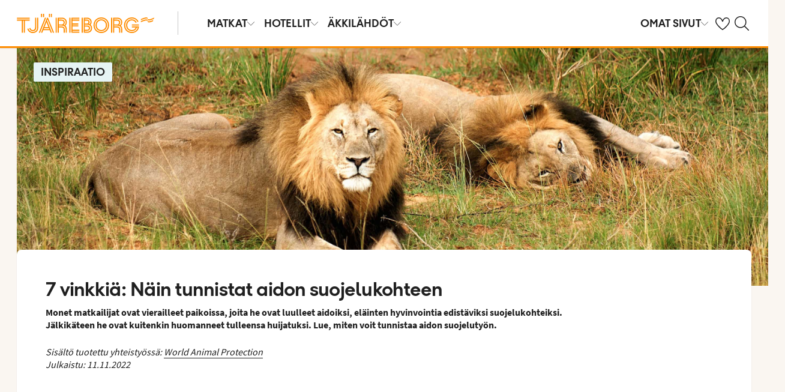

--- FILE ---
content_type: text/html; charset=utf-8
request_url: https://www.tjareborg.fi/matkat/inspiraatio/tunnista-aito-suojelukohde
body_size: 34486
content:

    <!DOCTYPE html>
    <html lang="fi-FI">
      <head>
        <meta charSet="UTF-8"/><meta http-equiv="X-UA-Compatible" content="IE=edge"/><meta name="viewport" content="width=device-width, initial-scale=1"/><meta name="format-detection" content="telephone=no"/><title>7 vinkkiä: Näin tunnistat aidon suojelukohteen | Tjäreborg</title><meta name="description" content="Monet ovat vierailleet paikoissa, jotka väittävät edistävän eläinten hyvinvointia ja huomanneet tulleensa huijatuksi. Näin tunnistat aidon suojelutyön. Lue lisää!"/><meta name="keywords"/><meta name="author" content="Tjäreborg FI"/><meta name="theme-color" content="#FE8C00"/><meta name="robots" content="index,follow"/><link rel="canonical" href="https://www.tjareborg.fi/matkat/inspiraatio/tunnista-aito-suojelukohde"/><meta property="og:title" content="7 vinkkiä: Näin tunnistat aidon suojelukohteen | Tjäreborg"/><meta property="og:site_name" content="Tjäreborg FI"/><meta property="og:description" content="Monet ovat vierailleet paikoissa, jotka väittävät edistävän eläinten hyvinvointia ja huomanneet tulleensa huijatuksi. Näin tunnistat aidon suojelutyön. Lue lisää!"/><meta property="og:type" content="website"/><meta property="og:url" content="https://www.tjareborg.fi/matkat/inspiraatio/tunnista-aito-suojelukohde"/><meta property="og:image" content="https://img.tjareborg.fi/image/upload/c_scale,h_630,w_1200//media/35106/za_eastern_cape_xlsdfqopax_00018.jpg"/><meta property="og:image:width" content="1200"/><meta property="og:image:height" content="630"/><script type="text/javascript" src="/dynatrace/ruxitagentjs_ICA7NVfqru_10327251022105625.js" data-dtconfig="rid=RID_178460258|rpid=-1166096066|domain=tjareborg.fi|reportUrl=https://bf50453hrn.bf.dynatrace.com/bf|app=f472b672162be037|cuc=ns08oal7|cors=1|owasp=1|mel=100000|featureHash=ICA7NVfqru|dpvc=1|lastModification=1769416729325|tp=500,50,0|rdnt=1|uxrgce=1|srbbv=2|agentUri=/dynatrace/ruxitagentjs_ICA7NVfqru_10327251022105625.js"></script><link rel="icon" href="https://idun.nltg.com/assets/images/favicon_nltg.png"/><script>window.__IDUN_GLOBALS_CONFIG__ = {"siteId":15,"mediaBaseUrl":"https://img.tjareborg.fi","inWebView":false,"inPopUp":false,"browserInfo":{"isUnsupportedBrowser":false,"isBot":false},"cookieConsentSettings":{"cookieConsent":{"consent":false,"approved":[],"denied":[],"changeConsent":false,"hideConsent":false},"hash":{"iv":"45d3537c9239e8de2067a73ca06143c1","content":"[base64]"},"initialIsMobile":false,"labels":{"mainHeader":"Tjäreborg käyttää evästeitä tarjotakseen sinulle paremman ja relevantimman käyttökokemuksen ","mainText":"Keräämme tietoa siitä, miten käytät verkkosivustoamme tjareborg.fi, jotta voimme: \n\n•\tvarmistaa sivuston teknisen toiminnan, ehkäistä ylikuormitusta ja suojata palvelua väärinkäytöksiltä (välttämättömät evästeet) \n\n•\tmuistaa asetuksesi ja parantaa toiminnallisuuksia (toiminnalliset evästeet) \n\n•\tanalysoida sivuston käyttöä ja sen avulla kehittää sisältöä, käytettävyyttä ja rakennetta (tilastolliset evästeet) \n\n•\tnäyttää markkinointiyhteistyökumppaniemme kanssa sinulle kohdennettua sisältöä ja mainontaa, joka perustuu kiinnostuksen kohteisiisi ja sivuston käyttöön (markkinointievästeet). \n\n Jaamme tiettyjä tietoja valittujen yhteistyökumppaniemme kanssa. \n \nValitsemalla \"Hyväksy kaikki\" annat suostumuksen kaikkien evästeiden käyttöön. \n\nValitsemalla ”Asetukset” voit valita, millaisiin evästeisiin haluat antaa suostumuksesi. \n\nValitsemalla \"Hyväksy välttämättömät\" hyväksyt ainoastaan välttämättömät evästeet, jolloin sivusto ei mukaudu kiinnostuksen kohteidesi mukaan. \n\nVoit muuttaa evästeasetuksiasi milloin tahansa klikkaamalla “Evästeet”-linkkiä sivun alalaidassa. \n\nLue lisää","necessaryHeader":"Välttämättömät evästeet ","necessaryText":"Välttämättömät evästeet ovat käytössä, jotta sivusto voi toimia turvallisesti ja oikein. Ne mahdollistavat perustoiminnot, kuten sivunavigoinnin, kirjautumisen, ylikuormituksen estämisen ja sivuston suojauksen. Nämä evästeet ovat pakollisia, koska sivusto ei muuten toimisi oikein. ","functionalHeader":"Toiminnalliset evästeet ","functionalText":"Toiminnallisilla evästeillä parannamme käyttökokemusta tallentamalla esim. kielivalinnat ja alueasetukset. Ne auttavat sivustoa toimimaan optimaalisesti, mutta ne eivät ole välttämättömiä ja voit halutessasi estää ne. ","statisticHeader":"Tilastoevästeet","statisticText":"Tilastoevästeiden avulla saamme tietoa siitä, miten sivustoa käytetään. Evästeiden avulla saamme tietoa esimerkiksi siitä, millä sivuilla vierailet ja kuinka usein. Tieto sivujen katselumääristä ja käyttäjäpoluista auttaa meitä kehittämään sivuston rakennetta, käytettävyyttä ja tehokkuutta. Tietoja käytetään myös sisällön personointiin ja markkinatutkimusten valmisteluun. Nämä evästeet ovat valinnaisia. ","marketingHeader":"Markkinointievästeet","marketingText":"Markkinointievästeitä käytetään näyttämään sinulle kiinnostuksen kohteisiisi perustuvaa sisältöä ja mainontaa. Keräämme tietoa käyttäytymisestäsi ja kiinnostuksen kohteistasi, esimerkiksi millä sivuilla vierailet, mitä mainoksia klikkaat ja mitkä tuotteet tai palvelut herättävät kiinnostuksesi. Tietojen perusteella voimme luoda profiloituja käyttäjäryhmiä (profilointi), joita käytetään kohdennettuun mainontaan eri kanavissa sekä digitaalisen mainonnan tehokkuuden mittaamiseen. \n\nTeemme yhteistyötä erilaisten kumppanien kanssa, kuten mediayhtiöiden ja teknisten alustojen (mainonta- ja mittaustyökalut) kanssa. Ne käsittelevät tietoja joko henkilötietojen käsittelijöinä Tjäreborgin lukuun tai itsenäisinä rekisterinpitäjinä. Evästekohtaisesta selosteesta näet kuhunkin evästeeseen liittyvät kumppanit. \n\nNämä evästeet ovat valinnaisia. Jos et salli näitä evästeitä, näet edelleen mainoksia, mutta ne eivät ole sinulle personoituja.","acceptAllButtonText":"Hyväksy kaikki","acceptSelectedButtonText":"Hyväksy valitut","acceptNecessaryButtonText":"Hyväksy vain välttämättömät","selectAllText":"Valitse kaikki","deselectAllText":"Poista kaikki","cookiePolicyPopUpLinkText":"evästekäytännöissämme","cookiePolicyPopUpText":"Käytämme evästeitä tarjotaksemme paremman ja henkilökohtaisemman käyttäjäkokemuksen sivustollamme.\nTarkoituksena on mukauttaa sinulle näytettävää sisältöä mm. sosiaalisessa mediassa, sivustollamme sekä kerätä tietoa analysointia varten. Näitä sivustollamme kerättyjä tietoja käytetään myös yhteistyökumppaneidemme kanssa. \nAlla voit itse valita millaista mukautettua sisältöä haluat hyväksymällä erilaisia evästeitä.  Voit lukea lisää ja muuttaa valintojasi evästekäytännöissämme.","cookiePolicyLink":"https://www.tjareborg.fi/evasteet","cookiePolicyLinkText":"evästekäytännöissämme","settings":"Asetukset","declineAll":"Hylkää kaikki","backLink":"Takaisin","googlePrivacyPolicyLinkText":"Google Privacy Policy"},"enabled":true,"scriptUrl":"https://policy.cookieinformation.com/uc.js","culture":"FI","id":null},"labels":{"cookieConsentLabels":{"mainHeader":"Tjäreborg käyttää evästeitä tarjotakseen sinulle paremman ja relevantimman käyttökokemuksen ","mainText":"Keräämme tietoa siitä, miten käytät verkkosivustoamme tjareborg.fi, jotta voimme: \n\n•\tvarmistaa sivuston teknisen toiminnan, ehkäistä ylikuormitusta ja suojata palvelua väärinkäytöksiltä (välttämättömät evästeet) \n\n•\tmuistaa asetuksesi ja parantaa toiminnallisuuksia (toiminnalliset evästeet) \n\n•\tanalysoida sivuston käyttöä ja sen avulla kehittää sisältöä, käytettävyyttä ja rakennetta (tilastolliset evästeet) \n\n•\tnäyttää markkinointiyhteistyökumppaniemme kanssa sinulle kohdennettua sisältöä ja mainontaa, joka perustuu kiinnostuksen kohteisiisi ja sivuston käyttöön (markkinointievästeet). \n\n Jaamme tiettyjä tietoja valittujen yhteistyökumppaniemme kanssa. \n \nValitsemalla \"Hyväksy kaikki\" annat suostumuksen kaikkien evästeiden käyttöön. \n\nValitsemalla ”Asetukset” voit valita, millaisiin evästeisiin haluat antaa suostumuksesi. \n\nValitsemalla \"Hyväksy välttämättömät\" hyväksyt ainoastaan välttämättömät evästeet, jolloin sivusto ei mukaudu kiinnostuksen kohteidesi mukaan. \n\nVoit muuttaa evästeasetuksiasi milloin tahansa klikkaamalla “Evästeet”-linkkiä sivun alalaidassa. \n\nLue lisää","necessaryHeader":"Välttämättömät evästeet ","necessaryText":"Välttämättömät evästeet ovat käytössä, jotta sivusto voi toimia turvallisesti ja oikein. Ne mahdollistavat perustoiminnot, kuten sivunavigoinnin, kirjautumisen, ylikuormituksen estämisen ja sivuston suojauksen. Nämä evästeet ovat pakollisia, koska sivusto ei muuten toimisi oikein. ","functionalHeader":"Toiminnalliset evästeet ","functionalText":"Toiminnallisilla evästeillä parannamme käyttökokemusta tallentamalla esim. kielivalinnat ja alueasetukset. Ne auttavat sivustoa toimimaan optimaalisesti, mutta ne eivät ole välttämättömiä ja voit halutessasi estää ne. ","statisticHeader":"Tilastoevästeet","statisticText":"Tilastoevästeiden avulla saamme tietoa siitä, miten sivustoa käytetään. Evästeiden avulla saamme tietoa esimerkiksi siitä, millä sivuilla vierailet ja kuinka usein. Tieto sivujen katselumääristä ja käyttäjäpoluista auttaa meitä kehittämään sivuston rakennetta, käytettävyyttä ja tehokkuutta. Tietoja käytetään myös sisällön personointiin ja markkinatutkimusten valmisteluun. Nämä evästeet ovat valinnaisia. ","marketingHeader":"Markkinointievästeet","marketingText":"Markkinointievästeitä käytetään näyttämään sinulle kiinnostuksen kohteisiisi perustuvaa sisältöä ja mainontaa. Keräämme tietoa käyttäytymisestäsi ja kiinnostuksen kohteistasi, esimerkiksi millä sivuilla vierailet, mitä mainoksia klikkaat ja mitkä tuotteet tai palvelut herättävät kiinnostuksesi. Tietojen perusteella voimme luoda profiloituja käyttäjäryhmiä (profilointi), joita käytetään kohdennettuun mainontaan eri kanavissa sekä digitaalisen mainonnan tehokkuuden mittaamiseen. \n\nTeemme yhteistyötä erilaisten kumppanien kanssa, kuten mediayhtiöiden ja teknisten alustojen (mainonta- ja mittaustyökalut) kanssa. Ne käsittelevät tietoja joko henkilötietojen käsittelijöinä Tjäreborgin lukuun tai itsenäisinä rekisterinpitäjinä. Evästekohtaisesta selosteesta näet kuhunkin evästeeseen liittyvät kumppanit. \n\nNämä evästeet ovat valinnaisia. Jos et salli näitä evästeitä, näet edelleen mainoksia, mutta ne eivät ole sinulle personoituja.","acceptAllButtonText":"Hyväksy kaikki","acceptSelectedButtonText":"Hyväksy valitut","acceptNecessaryButtonText":"Hyväksy vain välttämättömät","selectAllText":"Valitse kaikki","deselectAllText":"Poista kaikki","cookiePolicyPopUpLinkText":"evästekäytännöissämme","cookiePolicyPopUpText":"Käytämme evästeitä tarjotaksemme paremman ja henkilökohtaisemman käyttäjäkokemuksen sivustollamme.\nTarkoituksena on mukauttaa sinulle näytettävää sisältöä mm. sosiaalisessa mediassa, sivustollamme sekä kerätä tietoa analysointia varten. Näitä sivustollamme kerättyjä tietoja käytetään myös yhteistyökumppaneidemme kanssa. \nAlla voit itse valita millaista mukautettua sisältöä haluat hyväksymällä erilaisia evästeitä.  Voit lukea lisää ja muuttaa valintojasi evästekäytännöissämme.","cookiePolicyLink":"https://www.tjareborg.fi/evasteet","cookiePolicyLinkText":"evästekäytännöissämme","settings":"Asetukset","declineAll":"Hylkää kaikki","backLink":"Takaisin","googlePrivacyPolicyLinkText":"Google Privacy Policy"},"oldBrowserLabels":{"oldBrowserHeader":"Din web-browser skal opdateres!","oldBrowserText":"Vi anbefaler at du opdaterer din browser (internetprogram) eller benytter en mere sikker browser for at kunne stå i mod virus, hackerangreb og andre sikkerhedsproblemer. ","oldBrowserLink":"https://browser-update.org","oldBrowserLinkText":"Læs mere på browser-update.org"},"closeWindow":"Sulje","readmore":"Lue lisää","readless":"Piilota"}}</script><script>window.__IDUN_MF_REMOTES__ = [{"name":"idun","alias":"idun","entry":"/idun/mf/client/idun-mf-manifest.json"}]</script><link href="https://assets.nltg.com" rel="preconnect" crossorigin="true"/><link href="https://img.nltg.com" rel="preconnect" crossorigin="true"/><link href="https://img.tjareborg.fi" rel="preconnect" crossorigin="true"/><style data-styled="" data-styled-version="6.0.2">:root{--transition-duration:1s;--border-radius-100:1px;--border-radius-200:2px;--border-radius-300:4px;--border-radius-400:6px;--border-radius-500:8px;--border-radius-600:12px;--border-radius-700:16px;--border-radius-800:20px;--border-radius-900:24px;--border-radius-card:8px;--border-radius-full-or-none:100%;--border-radius-none:0;--border-radius-pill:100%;--color-alert-500:#F6CC47;--color-almostblack:#202020;--color-apricot-500:#FDD587;--color-background-body:#FAF6F1;--color-background-disabled:#E3E3E3;--color-background-surface-primary:#FFFFFF;--color-background-surface-secondary:#EEE1D2;--color-background-surface-tertiary:#202020;--color-black:#202020;--color-border-brand:#FF5E00;--color-border-disabled:#8F8F8F;--color-border-key-line:#C6C6C6;--color-border-primary:#8F8F8F;--color-border-secondary:#ADADAD;--color-campaign-best-primary:#FF5A52;--color-campaign-better-primary:#2E696C;--color-campaign-better-secondary:#4C7F81;--color-campaign-black-week:#202020;--color-campaign-good-primary:#FFB876;--color-campaign-good-secondary:#FFD4A8;--color-campaign-good-tertiary:#FFEBD6;--color-campaign-happy-weekend:#FE8C00;--color-clay:#d3bfac;--color-core-100:#FFEBD6;--color-core-200:#FFD4A8;--color-core-300:#FFB876;--color-core-400:#FFA348;--color-core-500:#FE8C00;--color-core-600:#E77E00;--color-core-700:#D07000;--color-core-800:#B86100;--color-core-900:#A35300;--color-core-sunrise:#FE8C00;--color-cta-button-ghost:#202020;--color-cta-button-primary:#FF5E00;--color-cta-button-primary-active:#C44800;--color-cta-button-primary-dark:#202020CC;--color-cta-button-primary-dark-active:#737373CC;--color-cta-button-primary-dark-hover:#737373CC;--color-cta-button-primary-hover:#E15300;--color-cta-button-secondary:#FF5E00;--color-cta-button-secondary-active:#C44800;--color-cta-button-secondary-dark:#202020;--color-cta-button-secondary-dark-active:#202020;--color-cta-button-secondary-dark-hover:#202020;--color-cta-button-secondary-hover:#E15300;--color-cta-button-secondary-light:#FFFFFF;--color-cta-button-secondary-light-active:#FFFFFF;--color-cta-button-secondary-light-hover:#FFFFFF;--color-cta-button-tertiary:#4C7F81;--color-cta-button-tertiary-active:#2E696C;--color-cta-button-tertiary-hover:#2E696C;--color-cta-link-primary:#C44800;--color-cta-link-primary-hover:#A63C10;--color-cta-link-secondary:#202020;--color-cta-link-secondary-hover:#202020;--color-cta-primary:#FF5E00;--color-cta-primary-active:#C44800;--color-cta-primary-hover:#E15300;--color-cta-secondary:#4C7F81;--color-cta-secondary-active:#2E696C;--color-cta-secondary-hover:#2E696C;--color-dark-core-100:#FFDAB9;--color-dark-core-200:#FFC49A;--color-dark-core-2-500:#ff5e00;--color-dark-core-300:#FFAD7A;--color-dark-core-400:#FF8640;--color-dark-core-500:#FF5E00;--color-dark-core-600:#E15300;--color-dark-core-700:#C44800;--color-dark-core-800:#A63C10;--color-dark-core-900:#8B2E16;--color-dark-gray:#454545;--color-dark-gray-l1:#707070;--color-dark-steel-blue:#567278;--color-earth:#746343;--color-element-input-active:#FF5E00;--color-element-input-error:#C9372C;--color-element-input-form-field-active:#202020;--color-element-input-success:#20845A;--color-error-500:#C9372C;--color-extra-light-gray:#f7f7f7;--color-focus-outline:#005fcc;--color-grass-100:#95D59B;--color-grass-200:#83CA8A;--color-grass-300:#5EB366;--color-grass-400:#3A9D43;--color-grass-500:#158620;--color-grass-600:#116B1A;--color-grass-700:#0D5013;--color-grass-800:#08360D;--color-grass-900:#052409;--color-green-100:#D9ECCE;--color-green-200:#B3D99D;--color-green-300:#8DC56D;--color-green-400:#67B23C;--color-green-500:#419F0B;--color-green-600:#347F09;--color-green-700:#275F07;--color-green-800:#1A4004;--color-green-900:#133003;--color-grey-100:#E3E3E3;--color-grey-200:#D6D6D6;--color-grey-25:#F7F7F7;--color-grey-300:#C6C6C6;--color-grey-400:#ADADAD;--color-grey-50:#F0F1F2;--color-grey-500:#8F8F8F;--color-grey-600:#737373;--color-grey-700:#5E5E5E;--color-grey-800:#505050;--color-grey-900:#202020;--color-larimar-dark-100:#D1F0F4;--color-larimar-dark-200:#B5D4D8;--color-larimar-dark-300:#9AB8BC;--color-larimar-dark-400:#7F9DA1;--color-larimar-dark-500:#668387;--color-larimar-dark-600:#4D6A6E;--color-larimar-dark-700:#365255;--color-larimar-dark-800:#1F3B3E;--color-larimar-dark-900:#082528;--color-larimar-light-100:#EFF7F5;--color-larimar-light-200:#D8EBE6;--color-larimar-light-300:#BFD4CF;--color-larimar-light-400:#A7BDB8;--color-larimar-light-500:#90A7A1;--color-larimar-light-600:#7A908B;--color-larimar-light-700:#657974;--color-larimar-light-800:#50635E;--color-larimar-light-900:#3C4C48;--color-light-gray:#e3e3e3;--color-light-gray-l1:#ededed;--color-light-sand:#f9f5f1;--color-light-teal:#b0ccca;--color-link:#359cbb;--color-link-hover:#359cbb;--color-mango:#f6b637;--color-medium-gray:#adadad;--color-medium-gray-l1:#c7c7c7;--color-mint-green-500:#20845A;--color-morganite-100:#F0DDD6;--color-morganite-200:#EAD0C7;--color-morganite-300:#E4C3B8;--color-morganite-400:#DFB6A8;--color-morganite-500:#D9A999;--color-morganite-600:#B99082;--color-morganite-700:#98766B;--color-morganite-800:#775D54;--color-morganite-900:#57443D;--color-notif-nudge-primary:#A1AB87;--color-notif-push-cruise-primary:#B9DBDC;--color-notif-push-cruise-secondary:#CBE5E5;--color-notif-push-cruise-tertiary:#E6F4F4;--color-notif-push-hi-primary:#E15300;--color-notif-push-hi-secondary:#E15300;--color-notif-push-hi-tertiary:#E15300;--color-notif-push-my-primary:#FFE566;--color-notif-push-my-secondary:#FFF496;--color-notif-push-my-tertiary:#FFE566;--color-notif-push-why-primary:#C4A175;--color-notif-push-why-secondary:#E4C6A0;--color-notif-push-why-tertiary:#EEE1D2;--color-notif-system-alert:#F6CC47;--color-notif-system-error:#C9372C;--color-notif-system-info:#CDD5B5;--color-notif-system-success:#20845A;--color-notif-tag-secondary:#CDD5B5;--color-notif-urgency-primary:#A5D5D8;--color-ocean:#359cbb;--color-ocean-l1:#60b9d4;--color-olive-100:#ECEFE3;--color-olive-200:#E6EADA;--color-olive-300:#D9E0C7;--color-olive-400:#CDD5B5;--color-olive-500:#C0CBA2;--color-olive-600:#A1AB87;--color-olive-700:#8A9559;--color-olive-800:#70763D;--color-olive-900:#606534;--color-plant:#667f73;--color-pyright-dark-100:#E3DCB8;--color-pyright-dark-200:#C7C09D;--color-pyright-dark-300:#ACA583;--color-pyright-dark-400:#918A69;--color-pyright-dark-500:#777151;--color-pyright-dark-600:#5E593A;--color-pyright-dark-700:#464124;--color-pyright-dark-800:#2F2B0F;--color-pyright-dark-900:#1A1700;--color-pyright-light-100:#E6E1D0;--color-pyright-light-200:#DCD6BE;--color-pyright-light-300:#D3C9AC;--color-pyright-light-400:#C9BC9B;--color-pyright-light-500:#C0AF89;--color-pyright-light-600:#A39474;--color-pyright-light-700:#867860;--color-pyright-light-800:#6A5E4B;--color-pyright-light-900:#4D4437;--color-quartz-100:#F1EEE7;--color-quartz-150:#EDE8DE;--color-quartz-200:#E8E2D6;--color-quartz-250:#CEC7BA;--color-quartz-300:#B4AB9E;--color-quartz-350:#9A9082;--color-quartz-400:#807566;--color-quartz-450:#766D61;--color-quartz-50:#F6F4EF;--color-quartz-500:#6C665B;--color-quartz-550:#625E56;--color-quartz-600:#56514A;--color-quartz-650:#49453E;--color-quartz-700:#3D3832;--color-rouge-100:#FFCDCB;--color-rouge-200:#FFBDBA;--color-rouge-300:#FF9B97;--color-rouge-400:#FF7A75;--color-rouge-500:#FF5A52;--color-rouge-600:#D44942;--color-rouge-700:#A93731;--color-rouge-800:#7F2521;--color-rouge-900:#611C19;--color-ruby-100:#FF876B;--color-ruby-200:#FF6B52;--color-ruby-300:#EB4E3A;--color-ruby-400:#CB3023;--color-ruby-500:#AB030C;--color-ruby-600:#8C0000;--color-ruby-700:#6D0000;--color-ruby-800:#4E0001;--color-ruby-900:#320002;--color-salmon-500:#C9372C;--color-sandstone:#7d726a;--color-sand-100:#FAF6F1;--color-sand-200:#F6EEE5;--color-sand-300:#EEE1D2;--color-sand-400:#EED7B9;--color-sand-500:#E4C6A0;--color-sand-600:#C4A175;--color-sand-700:#A98A63;--color-sand-800:#8E7352;--color-sand-900:#715C42;--color-silver:#d6e2e5;--color-steel-blue:#799094;--color-success-500:#20845A;--color-sunlight-100:#FFF8BF;--color-sunlight-200:#FFF496;--color-sunlight-300:#FFEC88;--color-sunlight-400:#FFE566;--color-sunlight-500:#FFD940;--color-sunlight-600:#FFCC02;--color-sunlight-700:#FFC123;--color-sunlight-800:#F6AE00;--color-sunlight-900:#E5A302;--color-teal-100:#E6F4F4;--color-teal-200:#DDEFF0;--color-teal-300:#CBE5E5;--color-teal-400:#B9DBDC;--color-teal-500:#A5D5D8;--color-teal-600:#81BEC3;--color-teal-700:#6A9FA3;--color-teal-800:#4C7F81;--color-teal-900:#2E696C;--color-text:#202020;--color-text-disabled:#8F8F8F;--color-text-inverse:#FFFFFF;--color-text-primary:#202020;--color-text-subtle:#505050;--color-turmeric-100:#FEF1D7;--color-turmeric-200:#FEE3AF;--color-turmeric-300:#FDD587;--color-turmeric-400:#FDC75F;--color-turmeric-500:#FCB937;--color-turmeric-600:#CA942C;--color-turmeric-700:#B08227;--color-turmeric-800:#7E5D1C;--color-turmeric-900:#4C3710;--color-wave:#3d6778;--color-white:#FFFFFF;--elevation-100:0 1px 2px 0 rgba(32, 32, 32, 0.10);--elevation-300:0 3px 6px 0 rgba(32, 32, 32, 0.12);--elevation-400:0 4px 8px 0 rgba(32, 32, 32, 0.13);--font-body-l:400 2rem/normal 'Source Sans Pro','Trebuchet MS',Arial;--font-body-m:400 1.6rem/normal 'Source Sans Pro','Trebuchet MS',Arial;--font-body-s:400 1.2rem/normal 'Source Sans Pro','Trebuchet MS',Arial;--font-button:700 1.9rem/normal 'Thomas Headline','Source Sans 3','Tebuchet MS','Arial Black';--font-family-body:'Source Sans Pro','Trebuchet MS',Arial;--font-family-globetrotter-sans:'Globetrotter Sans';--font-family-headline:'Thomas Headline','Source Sans 3','Tebuchet MS','Arial Black';--font-family-nltg-wave-serif:'NLTG Wave Serif',Arial;--font-family-red-hat-text:'Red Hat Text',Arial;--font-family-source-sans-pro:'Source Sans Pro','Trebuchet MS',Arial;--font-family-thomas-headline:'Thomas Headline','Source Sans 3','Tebuchet MS','Arial Black';--font-headline-l:700 2.6rem/1 'Thomas Headline','Source Sans 3','Tebuchet MS','Arial Black';--font-headline-m:700 2.2rem/1 'Thomas Headline','Source Sans 3','Tebuchet MS','Arial Black';--font-headline-s:700 1.9rem/1.1 'Thomas Headline','Source Sans 3','Tebuchet MS','Arial Black';--font-headline-xl:400 3.4rem/1.1 'NLTG Wave Serif',Arial;--font-headline-xs:700 1.6rem/1.1 'Thomas Headline','Source Sans 3','Tebuchet MS','Arial Black';--font-mega:400 5.6rem/1.1 'NLTG Wave Serif',Arial;--font-mini:400 1.2rem/1.2 'Source Sans Pro','Trebuchet MS',Arial;--font-preamble:400 2rem/1.3 'Thomas Headline','Source Sans 3','Tebuchet MS','Arial Black';--font-section-heading:400 2.8rem/1 'Thomas Headline','Source Sans 3','Tebuchet MS','Arial Black';--space-100:4px;--space-1000:120px;--space-200:8px;--space-300:12px;--space-400:16px;--space-50:2px;--space-500:24px;--space-600:40px;--space-700:48px;--space-800:60px;--space-900:80px;--space-950:120px;--space-grid-gutter:12px;--space-grid-margin:16px;--space-grid-row-gap:24px;--space-section-margin:40px;--transition:calc(var(--transition-duration) * 0.25) ease;--transition-slow:calc(var(--transition-duration) * 1) ease;--transition-smooth:calc(var(--transition-duration) * 0.5) ease;}/*!sc*/
@media (prefers-reduced-motion:reduce){:root{--animation-duration:0s;}}/*!sc*/
@media (min-width:768px){:root{--font-body-l:400 2rem/normal 'Source Sans Pro','Trebuchet MS',Arial;--font-body-m:400 1.6rem/1.35 'Source Sans Pro','Trebuchet MS',Arial;--font-body-s:400 1.4rem/1.4 'Source Sans Pro','Trebuchet MS',Arial;--font-headline-l:700 3.2rem/1 'Thomas Headline','Source Sans 3','Tebuchet MS','Arial Black';--font-headline-m:700 2.4rem/1 'Thomas Headline','Source Sans 3','Tebuchet MS','Arial Black';--font-headline-s:700 1.9rem/1.1 'Thomas Headline','Source Sans 3','Tebuchet MS','Arial Black';--font-headline-xl:400 3.6rem/1.1 'NLTG Wave Serif',Arial;--font-headline-xs:700 1.6rem/1.1 'Thomas Headline','Source Sans 3','Tebuchet MS','Arial Black';--font-mega:400 6.4rem/1.1 'NLTG Wave Serif',Arial;--font-section-heading:400 3rem/1 'Thomas Headline','Source Sans 3','Tebuchet MS','Arial Black';--space-grid-gutter:16px;--space-grid-margin:24px;--space-grid-row-gap:24px;--space-section-margin:60px;}}/*!sc*/
@media (min-width:1024px){:root{--font-body-l:400 2rem/normal 'Source Sans Pro','Trebuchet MS',Arial;--font-body-m:400 1.6rem/1.35 'Source Sans Pro','Trebuchet MS',Arial;--font-body-s:400 1.4rem/1.4 'Source Sans Pro','Trebuchet MS',Arial;--font-headline-l:700 3.4rem/1 'Thomas Headline','Source Sans 3','Tebuchet MS','Arial Black';--font-headline-m:700 2.6rem/1 'Thomas Headline','Source Sans 3','Tebuchet MS','Arial Black';--font-headline-s:700 1.9rem/1.1 'Thomas Headline','Source Sans 3','Tebuchet MS','Arial Black';--font-headline-xl:400 4rem/1.1 'NLTG Wave Serif',Arial;--font-headline-xs:700 1.6rem/1.1 'Thomas Headline','Source Sans 3','Tebuchet MS','Arial Black';--font-mega:400 7.2rem/1.1 'NLTG Wave Serif',Arial;--font-section-heading:400 3.2rem/1 'Thomas Headline','Source Sans 3','Tebuchet MS','Arial Black';--space-grid-gutter:24px;--space-grid-margin:28px;--space-grid-row-gap:24px;--space-section-margin:60px;}}/*!sc*/
@font-face{font-family:'Source Sans Pro';font-style:normal;font-weight:400;src:url('https://idun.nltg.com/assets/fonts/source-sans-pro-400.woff2') format('woff2');font-display:swap;}/*!sc*/
@font-face{font-family:'Source Sans Pro';font-style:normal;font-weight:700;src:url('https://idun.nltg.com/assets/fonts/source-sans-pro-700.woff2') format('woff2');font-display:swap;}/*!sc*/
@font-face{font-family:'Thomas Headline';font-weight:700;font-style:normal;src:url('https://idun.nltg.com/assets/fonts/thomas-headline-700.woff2') format('woff2');font-display:swap;}/*!sc*/
@font-face{font-family:'Thomas Headline';font-weight:400;font-style:normal;src:url('https://idun.nltg.com/assets/fonts/thomas-headline-400.woff2') format('woff2');font-display:swap;}/*!sc*/
@font-face{font-family:'NLTG Wave Serif';font-weight:400;font-style:normal;src:url('https://idun.nltg.com/assets/fonts/nltg-wave-serif-400.woff2') format('woff2');font-display:swap;}/*!sc*/
@font-face{font-family:'Red Hat Text';font-weight:400;font-style:normal;src:url('https://idun.nltg.com/assets/fonts/red-hat-text.woff2') format('woff2');font-display:swap;}/*!sc*/
@font-face{font-family:'Red Hat Text';font-weight:500;font-style:normal;src:url('https://idun.nltg.com/assets/fonts/red-hat-text.woff2') format('woff2');font-display:swap;}/*!sc*/
@font-face{font-family:'Red Hat Text';font-weight:600;font-style:normal;src:url('https://idun.nltg.com/assets/fonts/red-hat-text.woff2') format('woff2');font-display:swap;}/*!sc*/
@font-face{font-family:'Globetrotter Sans';font-weight:300;font-style:normal;src:url('https://idun.nltg.com/assets/fonts/globetrotter-sans-300.woff2') format('woff2');font-display:swap;}/*!sc*/
@font-face{font-family:'Globetrotter Sans';font-weight:400;font-style:normal;src:url('https://idun.nltg.com/assets/fonts/globetrotter-sans-400.woff2') format('woff2');font-display:swap;}/*!sc*/
*{border:0;box-sizing:border-box;list-style-type:none;margin:0;padding:0;text-decoration:none;}/*!sc*/
html,body,div,span,applet,object,iframe,h1,h2,h3,h4,h5,h6,p,blockquote,pre,a,abbr,acronym,address,big,cite,code,del,dfn,em,img,ins,kbd,q,s,samp,small,strike,strong,sub,sup,tt,var,b,u,i,center,dl,dt,dd,ol,ul,li,fieldset,form,label,legend,table,caption,tbody,tfoot,thead,tr,th,td,article,aside,canvas,details,embed,figure,figcaption,footer,header,hgroup,menu,nav,output,ruby,section,summary,time,mark,audio,video{font:inherit;font-size:100%;margin:0;vertical-align:baseline;}/*!sc*/
article,aside,details,figcaption,figure,footer,header,hgroup,menu,nav,section{display:block;}/*!sc*/
ol,ul{list-style:none;}/*!sc*/
blockquote,q{quotes:none;}/*!sc*/
blockquote::before,q::before,blockquote::after,q::after{content:none;}/*!sc*/
table{border-collapse:collapse;border-spacing:0;}/*!sc*/
html{font-size:62.5%;height:100%;-webkit-text-size-adjust:100%;}/*!sc*/
body{background:var(--color-background-body);color:var(--color-text);font:var(--font-body-m);height:100%;margin:0 auto;-webkit-font-smoothing:antialiased;}/*!sc*/
input,select,textarea,button{appearance:none;}/*!sc*/
input:focus-visible,select:focus-visible,textarea:focus-visible,button:focus-visible,a:focus-visible{outline:.2rem solid var(--color-focus-outline);outline-offset:.2rem;box-shadow:0 0 0 .4rem var(--color-white);border-radius:0.4rem;}/*!sc*/
select::-ms-expand{display:none;}/*!sc*/
button{font-family:var(--font-family-body);background:none;border-radius:0;color:var(--color-text);}/*!sc*/
a:not(:disabled),button:not(:disabled),select:not(:disabled),input[type='radio']:not(:disabled){cursor:pointer;}/*!sc*/
a{color:var(--color-cta-link-primary);}/*!sc*/
input[type='radio']{appearance:radio;}/*!sc*/
b,strong{font-weight:700;}/*!sc*/
i,em{font-style:italic;}/*!sc*/
h1,h2,h3,h4{font-family:var(--font-family-headline);}/*!sc*/
h1{font-size:3.6rem;line-height:4rem;}/*!sc*/
h2{font-size:2.8rem;line-height:2.8rem;}/*!sc*/
h3{font-size:2.4rem;line-height:2.4rem;}/*!sc*/
h4{font-size:1.8rem;line-height:1.8rem;}/*!sc*/
.visually-hidden{clip:rect(0 0 0 0);clip-path:inset(50%);height:1px;overflow:hidden;position:absolute;white-space:nowrap;width:1px;}/*!sc*/
.uikit-font-section-heading{font:var(--font-section-heading);}/*!sc*/
.uikit-font-preamble{font:var(--font-preamble);}/*!sc*/
.uikit-font-body-l{font:var(--font-body-l);}/*!sc*/
.uikit-font-body-m{font:var(--font-body-m);}/*!sc*/
.uikit-font-body-s{font:var(--font-body-s);}/*!sc*/
.uikit-font-mega{font:var(--font-mega);}/*!sc*/
.uikit-font-headline-xl{font:var(--font-headline-xl);}/*!sc*/
.uikit-font-headline-l{font:var(--font-headline-l);}/*!sc*/
.uikit-font-headline-m{font:var(--font-headline-m);}/*!sc*/
.uikit-font-headline-s{font:var(--font-headline-s);}/*!sc*/
.uikit-font-headline-xs{font:var(--font-headline-xs);}/*!sc*/
.uikit-font-mini{font:var(--font-mini);letter-spacing:1.2px;text-transform:uppercase;}/*!sc*/
.uikit-font-mega{font:var(--font-mega);}/*!sc*/
.uikit-font-button{font:var(--font-button);text-transform:uppercase;}/*!sc*/
.uikit-link{color:var(--color-cta-link-primary);cursor:pointer;display:inline-flex;align-items:center;font-size:1.6rem;text-decoration:underline;text-underline-offset:2px;}/*!sc*/
.uikit-link:hover{color:var(--color-cta-link-primary-hover);}/*!sc*/
.uikit-link--with-icon{text-decoration:none;}/*!sc*/
.uikit-link--with-icon:hover{text-decoration:underline;}/*!sc*/
.uikit-link--with-icon svg{margin-left:var(--space-200);height:1.2rem;width:1.2rem;}/*!sc*/
.uikit-box{background:var(--color-white);width:100%;border-radius:var(--border-radius-500);box-shadow:var(--elevation-100);padding:var(--space-400);}/*!sc*/
@media (min-width:768px){.uikit-box{padding:var(--space-500);}}/*!sc*/
@media (min-width:1024px){.uikit-box{padding:var(--space-700);}}/*!sc*/
.uikit-box--without-padding{background:var(--color-white);width:100%;border-radius:var(--border-radius-500);box-shadow:var(--elevation-100);padding:unset;}/*!sc*/
data-styled.g25[id="sc-global-bYgLnW1"]{content:"sc-global-bYgLnW1,"}/*!sc*/
.gGRsng{display:inline-block;overflow:visible;height:1.6rem;width:1.6rem;}/*!sc*/
data-styled.g126[id="Iconstyle__Icon-sc-14paivs-0"]{content:"gGRsng,"}/*!sc*/
.ckveKS{--container-width:1280px;--fluid-area:calc(50% - var(--container-width) / 2);--column-count:3;--m:var(--space-grid-margin);--g:var(--space-grid-gutter);--c:minmax(0,1fr);--container-grid-template:var(--c) repeat(var(--column-count),var(--g) var(--c));--grid-template-areas:'c1 g1 c2 g2 c3 g3 c4';display:grid;grid-template-columns:var(--container-grid-template);grid-template-areas:var(--grid-template-areas);grid-auto-rows:max-content;grid-auto-flow:row;row-gap:var(--space-grid-row-gap);--container-grid-template:var(--fluid-area) max(var(--m),env(safe-area-inset-left)) var(--c) repeat(var(--column-count),var(--g) var(--c)) max(var(--m),env(safe-area-inset-right)) var(--fluid-area);--grid-template-areas:'fa1 m1 c1 g1 c2 g2 c3 g3 c4 m2 fa2';}/*!sc*/
@media (min-width:768px){.ckveKS{--column-count:11;--grid-template-areas:'c1 g1 c2 g2 c3 g3 c4 g4 c5 g5 c6 g6 c7 g7 c8 g8 c9 g9 c10 g10 c11 g11 c12';}}/*!sc*/
@media (min-width:768px){.ckveKS{--grid-template-areas:'fa1 m1 c1 g1 c2 g2 c3 g3 c4 g4 c5 g5 c6 g6 c7 g7 c8 g8 c9 g9 c10 g10 c11 g11 c12 m2 fa2';}}/*!sc*/
.eUCphn{--container-width:1280px;--fluid-area:calc(50% - var(--container-width) / 2);--column-count:3;--m:var(--space-grid-margin);--g:var(--space-grid-gutter);--c:minmax(0,1fr);--container-grid-template:var(--c) repeat(var(--column-count),var(--g) var(--c));--grid-template-areas:'c1 g1 c2 g2 c3 g3 c4';display:grid;grid-template-columns:var(--container-grid-template);grid-template-areas:var(--grid-template-areas);grid-auto-rows:max-content;grid-auto-flow:row;row-gap:var(--space-grid-row-gap);}/*!sc*/
@media (min-width:768px){.eUCphn{--column-count:11;--grid-template-areas:'c1 g1 c2 g2 c3 g3 c4 g4 c5 g5 c6 g6 c7 g7 c8 g8 c9 g9 c10 g10 c11 g11 c12';}}/*!sc*/
data-styled.g146[id="Gridstyle__Grid-sc-9bhwn5-0"]{content:"ckveKS,eUCphn,"}/*!sc*/
.egejQT{grid-column:c1-start/c4-end;}/*!sc*/
@media (min-width:768px){.egejQT{grid-column:c1-start/c12-end;}}/*!sc*/
@media (min-width:1024px){.egejQT{grid-column:c1-start/c12-end;}}/*!sc*/
.bWNkID{grid-column:c1-start/c4-end;}/*!sc*/
@media (min-width:768px){.bWNkID{grid-column:c1-start/c4-end;}}/*!sc*/
@media (min-width:1024px){.bWNkID{grid-column:c1-start/c4-end;}}/*!sc*/
.cQUzxP{grid-column:c1-start/c4-end;}/*!sc*/
@media (min-width:768px){.cQUzxP{grid-column:c5-start/c8-end;}}/*!sc*/
@media (min-width:1024px){.cQUzxP{grid-column:c5-start/c8-end;}}/*!sc*/
.dizOyL{grid-column:c1-start/c4-end;}/*!sc*/
@media (min-width:768px){.dizOyL{grid-column:c9-start/c12-end;}}/*!sc*/
@media (min-width:1024px){.dizOyL{grid-column:c9-start/c12-end;}}/*!sc*/
data-styled.g147[id="Gridstyle__GridItem-sc-9bhwn5-1"]{content:"egejQT,bWNkID,cQUzxP,dizOyL,"}/*!sc*/
.bsGLAU{background-color:#E6F4F4FF;border-radius:var(--border-radius-500);box-shadow:var(--elevation-100);transition:box-shadow var(--transition);overflow:hidden;}/*!sc*/
.bsGLAU:link:hover{box-shadow:var(--elevation-300);}/*!sc*/
.ccdzPL{background-color:#A1AB87FF;border-radius:var(--border-radius-500);box-shadow:var(--elevation-100);transition:box-shadow var(--transition);overflow:hidden;}/*!sc*/
.ccdzPL:link:hover{box-shadow:var(--elevation-300);}/*!sc*/
data-styled.g151[id="Container__StyledContainer-sc-1uf0v1f-0"]{content:"bsGLAU,ccdzPL,"}/*!sc*/
.gHzzxH{color:var(--color-text);display:block;}/*!sc*/
.bg-dark .gHzzxH{color:var(--color-text-inverse);}/*!sc*/
data-styled.g166[id="LinkWrapper__StyledLinkWrapper-sc-1sb6ozq-0"]{content:"gHzzxH,"}/*!sc*/
.RzZzR{align-items:center;display:inline-flex;justify-content:center;width:100%;}/*!sc*/
.RzZzR img{flex:none;}/*!sc*/
data-styled.g168[id="style__Picture-sc-10ggsb6-0"]{content:"RzZzR,"}/*!sc*/
.gUCrcW{position:relative;}/*!sc*/
.gUCrcW >picture img{object-fit:cover;height:100%;width:100%;border-radius:var(--border-radius-500);box-shadow:var(--elevation-100);}/*!sc*/
.elm-container .gUCrcW >picture img{border-radius:unset;box-shadow:unset;}/*!sc*/
data-styled.g172[id="Picture__PictureWrapper-sc-x0smgn-2"]{content:"gUCrcW,"}/*!sc*/
.aeREu{position:absolute;top:0;left:0;width:100%;height:100%;--content-width:calc(1280px - var(--space-grid-margin) * 2);max-width:calc(100vw - var(--space-grid-margin) * 2);left:var(--space-grid-margin);}/*!sc*/
@media (min-width:1280px){.aeREu{left:calc(50% - var(--content-width) / 2);max-width:var(--content-width);}}/*!sc*/
data-styled.g173[id="Picture__Overlay-sc-x0smgn-3"]{content:"aeREu,"}/*!sc*/
.dRyfmr p:not(:last-child),.dRyfmr ol:not(:last-child),.dRyfmr ul:not(:last-child){margin-bottom:var(--space-400);}/*!sc*/
@media (min-width:768px){.dRyfmr p:not(:last-child),.dRyfmr ol:not(:last-child),.dRyfmr ul:not(:last-child){margin-bottom:var(--space-500);}}/*!sc*/
.dRyfmr p:empty{display:none;}/*!sc*/
.dRyfmr ol,.dRyfmr ul{line-height:2.2rem;}/*!sc*/
.dRyfmr ol{list-style-position:inside;padding-left:var(--space-100);}/*!sc*/
.dRyfmr ol li{list-style-type:decimal;margin-bottom:var(--space-100);}/*!sc*/
.dRyfmr ul{padding-left:var(--space-300);}/*!sc*/
.dRyfmr ul li{list-style-type:disc;margin:0 0 var(--space-100) var(--space-200);}/*!sc*/
.dRyfmr a:not([class]){border-bottom:var(--color-text) solid 1px;color:var(--color-text);cursor:pointer;transition:border-color var(--transition),color var(--transition);}/*!sc*/
.no-touch .dRyfmr a:not([class]):hover{border-color:var(--color-text);color:var(--color-text);}/*!sc*/
.dRyfmr h1{font:var(--font-headline-l);margin-bottom:var(--space-300);}/*!sc*/
.dRyfmr h2{font:var(--font-headline-m);margin-bottom:var(--space-200);}/*!sc*/
.dRyfmr h3{font:var(--font-headline-s);margin-bottom:var(--space-200);}/*!sc*/
.dRyfmr h4{font:var(--font-headline-xs);margin-bottom:var(--space-200);}/*!sc*/
.dRyfmr strong{font-weight:700;}/*!sc*/
.dRyfmr em,.dRyfmr i{font-style:italic;}/*!sc*/
data-styled.g177[id="TypographyWrapperstyle__TypographyWrapper-sc-1mzbc5h-0"]{content:"dRyfmr,"}/*!sc*/
.gGuxZG{scroll-margin-top:var(--space-grid-row-gap);margin:0 0 var(--space-section-margin) 0;padding:0;border-radius:0;box-shadow:none;}/*!sc*/
.gGuxZG [id][class*='elm-']{scroll-margin-top:var(--space-grid-row-gap);}/*!sc*/
.gGuxZG:has([data-app-name='priceofferGeographical'] [id^='po-app-root-']:empty){display:none;}/*!sc*/
.gGuxZG:first-child:not( :has(.tpl-top-image),:has(.tpl-hero-video),:has(.gw-top-image),:has(.elm-breadcrumbs) ){padding-top:var(--space-grid-row-gap);}/*!sc*/
.gGuxZG.bg-dark:has(+ .elm-section.bg-dark),.gGuxZG.bg-light:has(+ .elm-section.bg-dark),.gGuxZG.bg-dark:has(+ .elm-section.bg-light),.gGuxZG.bg-light:has(+ .elm-section.bg-light){margin-bottom:0;}/*!sc*/
.gGuxZG:last-child{margin-bottom:var(--space-1000);border-radius:0;box-shadow:none;}/*!sc*/
@media (max-width:767px){.gGuxZG:last-child{margin-bottom:var(--space-900);}}/*!sc*/
.gGuxZG:last-child:has(.tpl-footer-image),.gGuxZG:last-child.bg-dark,.gGuxZG:last-child.bg-light{margin-bottom:0;}/*!sc*/
.eCLdfV{scroll-margin-top:var(--space-grid-row-gap);margin:0 0 var(--space-section-margin) 0;padding:0;margin:0;border-radius:0;box-shadow:none;}/*!sc*/
.eCLdfV [id][class*='elm-']{scroll-margin-top:var(--space-grid-row-gap);}/*!sc*/
.eCLdfV:has([data-app-name='priceofferGeographical'] [id^='po-app-root-']:empty){display:none;}/*!sc*/
.eCLdfV:first-child:not( :has(.tpl-top-image),:has(.tpl-hero-video),:has(.gw-top-image),:has(.elm-breadcrumbs) ){padding-top:var(--space-grid-row-gap);}/*!sc*/
.eCLdfV.bg-dark:has(+ .elm-section.bg-dark),.eCLdfV.bg-light:has(+ .elm-section.bg-dark),.eCLdfV.bg-dark:has(+ .elm-section.bg-light),.eCLdfV.bg-light:has(+ .elm-section.bg-light){margin-bottom:0;}/*!sc*/
.eCLdfV:last-child{margin-bottom:var(--space-1000);margin:0;border-radius:0;box-shadow:none;}/*!sc*/
@media (max-width:767px){.eCLdfV:last-child{margin-bottom:var(--space-900);margin:0;}}/*!sc*/
.eCLdfV:last-child:has(.tpl-footer-image),.eCLdfV:last-child.bg-dark,.eCLdfV:last-child.bg-light{margin-bottom:0;}/*!sc*/
data-styled.g179[id="Section__SectionWrapper-sc-jk6uno-0"]{content:"gGuxZG,eCLdfV,"}/*!sc*/
.jnisxy{background:var(--color-white);box-shadow:var(--elevation-100);border-radius:var(--border-radius-200);display:inline-flex;align-items:center;font-family:var(--font-family-thomas-headline);font-weight:700;font-size:1.9rem;line-height:3.2rem;padding:0 var(--space-300);text-transform:uppercase;white-space:pre-line;background:var(--color-notif-push-cruise-tertiary);color:var(--color-text);}/*!sc*/
data-styled.g190[id="Tapestyle__TapeRow-sc-1nmkhe9-0"]{content:"jnisxy,"}/*!sc*/
.betsys{color:var(--color-text);}/*!sc*/
data-styled.g191[id="Tapestyle__Tape-sc-1nmkhe9-1"]{content:"betsys,"}/*!sc*/
.jpDArw{word-break:break-word;}/*!sc*/
data-styled.g193[id="Typography__LineClamp-sc-3jtjib-0"]{content:"jpDArw,"}/*!sc*/
.dUxsUQ a{border-bottom:var(--color-text) solid 1px;color:unset;}/*!sc*/
data-styled.g194[id="Typography__StyledTypography-sc-3jtjib-1"]{content:"dUxsUQ,"}/*!sc*/
.gQRwdJ{position:relative;display:grid;grid-template-rows:auto 1fr auto;min-height:100vh;}/*!sc*/
data-styled.g207[id="style__BodyWrapper-sc-14nc4qz-0"]{content:"gQRwdJ,"}/*!sc*/
.tpl-advanced-push{display:flex;flex-direction:column;height:100%;position:relative;background-color:var(--color-background-surface-primary);border-radius:var(--border-radius-500);box-shadow:var(--elevation-100);overflow:hidden;transition:box-shadow var(--transition),transform var(--transition);}/*!sc*/
.tpl-advanced-push figcaption{background-color:rgba(32,32,32,0.8);color:var(--color-text-inverse);padding:var(--space-100) var(--space-200);border-radius:var(--border-radius-300);position:absolute;bottom:var(--space-200);right:var(--space-200);}/*!sc*/
section.bg-background_surface_primary .tpl-advanced-push{background-color:transparent;}/*!sc*/
section.bg-background_surface_primary .tpl-advanced-push{box-shadow:none;}/*!sc*/
html:not(.touch) .tpl-advanced-push:has(a):hover{box-shadow:var(--elevation-300);}/*!sc*/
.tpl-advanced-push:focus-within{border-radius:var(--border-radius-300);}/*!sc*/
section.bg-background_surface_primary .tpl-advanced-push:focus-within{border-radius:var(--border-radius-300);}/*!sc*/
.tpl-advanced-push:focus-within{outline:0.2rem solid var(--color-focus-outline);outline-offset:0.2rem;box-shadow:0 0 0 0.4rem var(--color-white);}/*!sc*/
.tpl-advanced-push__picture{height:248px;}/*!sc*/
.tpl-advanced-push--medium .tpl-advanced-push__picture{height:198px;}/*!sc*/
.tpl-advanced-push--small .tpl-advanced-push__picture{height:142px;}/*!sc*/
.tpl-advanced-push__picture >div{padding:var(--space-400);}/*!sc*/
@media (min-width:768px){.tpl-advanced-push__picture >div{padding:var(--space-500);}}/*!sc*/
section.bg-background_surface_primary .tpl-advanced-push__picture{border-radius:var(--border-radius-300);overflow:hidden;transition:border-radius var(--transition);}/*!sc*/
section.bg-background_surface_primary .tpl-advanced-push:hover .tpl-advanced-push__picture{border-bottom-left-radius:0;border-bottom-right-radius:0;}/*!sc*/
.tpl-advanced-push__picture >picture{height:100%;}/*!sc*/
.tpl-advanced-push__picture .tpl-custom-logo picture,.tpl-advanced-push__picture .tpl-custom-logo img{height:60px;width:auto;}/*!sc*/
.tpl-advanced-push__link{display:flex;gap:var(--space-200);justify-content:space-between;align-items:center;flex-grow:1;min-height:70px;padding:var(--space-300) var(--space-400);}/*!sc*/
@media (min-width:768px){.tpl-advanced-push__link{padding:var(--space-300) var(--space-500);}}/*!sc*/
section.bg-background_surface_primary .tpl-advanced-push__link{padding-inline:0;}/*!sc*/
@media (min-width:768px){section.bg-background_surface_primary .tpl-advanced-push__link{padding:0;}}/*!sc*/
.tpl-advanced-push__link::after{content:'';position:absolute;inset:0;}/*!sc*/
.tpl-advanced-push__link:focus-visible{outline:none;box-shadow:none;}/*!sc*/
.tpl-advanced-push__link svg{flex-shrink:0;}/*!sc*/
.tpl-advanced-push__link--centered{justify-content:center;}/*!sc*/
.tpl-advanced-push__link--centered svg{display:none;}/*!sc*/
.tpl-advanced-push__content{display:flex;flex-direction:column;}/*!sc*/
.tpl-advanced-push__sub-heading{color:var(--color-text-subtle);}/*!sc*/
.tpl-advanced-push__icon{flex-shrink:0;}/*!sc*/
.tpl-simple-push{min-height:318px;height:100%;position:relative;text-align:center;border-radius:var(--border-radius-500);box-shadow:var(--elevation-100);overflow:hidden;transition:box-shadow var(--transition),transform var(--transition);}/*!sc*/
section.bg-background_surface_primary .tpl-simple-push{box-shadow:none;}/*!sc*/
html:not(.touch) .tpl-simple-push:has(a):hover{box-shadow:var(--elevation-300);}/*!sc*/
.tpl-simple-push:focus-within{border-radius:var(--border-radius-300);}/*!sc*/
section.bg-background_surface_primary .tpl-simple-push:focus-within{border-radius:var(--border-radius-300);}/*!sc*/
.tpl-simple-push:focus-within{outline:0.2rem solid var(--color-focus-outline);outline-offset:0.2rem;box-shadow:0 0 0 0.4rem var(--color-white);}/*!sc*/
.tpl-simple-push--no-min-height{min-height:unset;}/*!sc*/
.tpl-simple-push:not(:has(picture)).bg-light{--color-cta-button-secondary:var(--color-cta-button-secondary-dark);}/*!sc*/
.tpl-simple-push:not(:has(picture)).bg-dark{--color-cta-button-secondary:var(--color-cta-button-secondary-light);}/*!sc*/
.tpl-simple-push:has(picture) .tpl-simple-push__link{padding:var(--space-200) var(--space-300) var(--space-300);background:rgba(32,32,32,0.8);color:var(--color-text-inverse);border-radius:var(--border-radius-300);}/*!sc*/
.tpl-simple-push:not(:has(picture)) .tpl-simple-push__link{height:100%;display:flex;flex-direction:column;padding:var(--space-500);justify-content:center;align-items:center;gap:var(--space-500);}/*!sc*/
.tpl-simple-push__link .elm-button{margin-top:var(--space-200);}/*!sc*/
.tpl-simple-push__link:focus-visible{outline:none;box-shadow:none;}/*!sc*/
.tpl-simple-push__link::after{content:'';position:absolute;inset:0;}/*!sc*/
.tpl-simple-push__picture{position:relative;height:100%;}/*!sc*/
.tpl-simple-push__picture >div{padding:0 var(--space-500);display:flex;flex-direction:column;justify-content:center;align-items:center;}/*!sc*/
.tpl-simple-push__picture picture{position:absolute;top:0;left:0;height:100%;width:100%;}/*!sc*/
.tpl-simple-push__eyebrow{text-transform:uppercase;}/*!sc*/
.tpl-nudge{position:relative;min-height:226px;height:100%;background-color:var(--color-notif-nudge-primary);padding:var(--space-400);border-radius:var(--border-radius-500);box-shadow:var(--elevation-100);overflow:hidden;transition:box-shadow var(--transition),transform var(--transition);}/*!sc*/
@media (min-width:768px){.tpl-nudge{padding:var(--space-500);}}/*!sc*/
section.bg-background_surface_primary .tpl-nudge{box-shadow:none;}/*!sc*/
html:not(.touch) .tpl-nudge:has(a):hover{box-shadow:var(--elevation-300);}/*!sc*/
.tpl-nudge:focus-within{border-radius:var(--border-radius-300);}/*!sc*/
section.bg-background_surface_primary .tpl-nudge:focus-within{border-radius:var(--border-radius-300);}/*!sc*/
.tpl-nudge:focus-within{outline:0.2rem solid var(--color-focus-outline);outline-offset:0.2rem;box-shadow:0 0 0 0.4rem var(--color-white);}/*!sc*/
.tpl-nudge__link{display:flex;flex-direction:column;justify-content:center;align-items:center;height:100%;}/*!sc*/
.tpl-nudge__link::after{content:'';position:absolute;inset:0;}/*!sc*/
.tpl-nudge__link:focus-visible{outline:none;box-shadow:none;}/*!sc*/
.tpl-nudge__headline{margin:0 0 var(--space-600);}/*!sc*/
.tpl-text-block{background-color:var(--color-background-surface-primary);padding:var(--space-400);border-radius:var(--border-radius-500);box-shadow:var(--elevation-100);overflow:hidden;}/*!sc*/
section.bg-background_surface_primary .tpl-text-block{box-shadow:none;}/*!sc*/
@media (min-width:768px){.tpl-text-block{padding:var(--space-700);}}/*!sc*/
.tpl-text-block .elm-rich-text:not(.elm-rich-text--columns),.tpl-text-block .elm-typography{max-width:870px;}/*!sc*/
.tpl-text-block .tpl-text-block__text:not(:last-child,:has(+ .elm-button)){margin-bottom:var(--space-500);}/*!sc*/
.tpl-text-block .elm-link-list:not(:only-child):not(:first-child){margin-top:var(--space-500);}/*!sc*/
.tpl-text-block .elm-button,.tpl-text-block .elm-link{margin-top:var(--space-500);}/*!sc*/
.tpl-text-block .elm-button:not(:last-child),.tpl-text-block .elm-link:not(:last-child){margin-bottom:var(--space-500);}/*!sc*/
@media (min-width:768px){.tpl-text-block--compact{padding:var(--space-500);}}/*!sc*/
.tpl-text-block--sticky{position:sticky;top:var(--space-500);}/*!sc*/
.tpl-text-block--bullets{display:flex;}/*!sc*/
@media (max-width:1023px){.tpl-text-block--bullets{flex-direction:column;}}/*!sc*/
.tpl-text-block__aside{margin-top:var(--space-500);height:fit-content;}/*!sc*/
@media (min-width:1024px){.tpl-text-block__aside{width:312px;flex:none;padding-left:var(--space-700);margin-left:var(--space-700);margin-top:0;border-left:1px solid var(--color-grey-300);}}/*!sc*/
.tpl-text-block__aside .elm-typography{margin-bottom:var(--space-400);}/*!sc*/
.tpl-text-block__main{flex:1;}/*!sc*/
.tpl-text-block__headline:not(:last-child){margin-bottom:var(--space-300);}/*!sc*/
.tpl-text-block__preamble:not(:last-child){margin-bottom:var(--space-400);}/*!sc*/
.tpl-section-heading{max-width:870px;}/*!sc*/
.tpl-section-heading__headline:has(+ *){margin-bottom:var(--space-200);}/*!sc*/
.tpl-push{position:relative;min-height:70px;height:100%;background-color:var(--color-background-surface-primary);border-radius:var(--border-radius-500);box-shadow:var(--elevation-100);overflow:hidden;transition:box-shadow var(--transition),transform var(--transition);}/*!sc*/
section.bg-background_surface_primary .tpl-push{box-shadow:none;}/*!sc*/
html:not(.touch) .tpl-push:has(a):hover{box-shadow:var(--elevation-300);}/*!sc*/
.tpl-push:focus-within{border-radius:var(--border-radius-300);}/*!sc*/
section.bg-background_surface_primary .tpl-push:focus-within{border-radius:var(--border-radius-300);}/*!sc*/
.tpl-push:focus-within{outline:0.2rem solid var(--color-focus-outline);outline-offset:0.2rem;box-shadow:0 0 0 0.4rem var(--color-white);}/*!sc*/
.tpl-push__link{display:flex;justify-content:space-between;align-items:center;padding:var(--space-300) var(--space-400);gap:var(--space-200);height:100%;flex-grow:1;}/*!sc*/
@media (min-width:768px){.tpl-push__link{padding:var(--space-300) var(--space-500);}}/*!sc*/
.tpl-push__link::after{content:'';position:absolute;inset:0;}/*!sc*/
.tpl-push__link:focus-visible{outline:none;box-shadow:none;}/*!sc*/
.tpl-push__icon{flex-shrink:0;}/*!sc*/
.tpl-fullwidth-push{position:relative;padding:var(--space-400);border-radius:var(--border-radius-500);box-shadow:var(--elevation-100);overflow:hidden;transition:box-shadow var(--transition),transform var(--transition);}/*!sc*/
@media (min-width:768px){.tpl-fullwidth-push{padding:var(--space-500);}}/*!sc*/
section.bg-background_surface_primary .tpl-fullwidth-push{box-shadow:none;}/*!sc*/
html:not(.touch) .tpl-fullwidth-push:has(a):hover{box-shadow:var(--elevation-300);}/*!sc*/
.tpl-fullwidth-push:focus-within{border-radius:var(--border-radius-300);}/*!sc*/
section.bg-background_surface_primary .tpl-fullwidth-push:focus-within{border-radius:var(--border-radius-300);}/*!sc*/
.tpl-fullwidth-push:focus-within{outline:0.2rem solid var(--color-focus-outline);outline-offset:0.2rem;box-shadow:0 0 0 0.4rem var(--color-white);}/*!sc*/
.tpl-fullwidth-push__link{display:flex;justify-content:space-between;align-items:center;gap:var(--space-300);}/*!sc*/
.tpl-fullwidth-push__link::after{content:'';position:absolute;inset:0;}/*!sc*/
.tpl-fullwidth-push__link:focus-visible{outline:none;box-shadow:none;}/*!sc*/
.tpl-fullwidth-push__link svg{flex-shrink:0;}/*!sc*/
.tpl-fullwidth-push__headline{flex-grow:1;}/*!sc*/
@media (min-width:768px){.tpl-fullwidth-push__headline{text-align:center;}}/*!sc*/
.tpl-fullwidth-push__icon{flex-shrink:0;}/*!sc*/
.tpl-top-image figcaption{background-color:rgba(32,32,32,0.8);color:var(--color-text-inverse);padding:var(--space-100) var(--space-200);border-radius:var(--border-radius-300);position:absolute;bottom:var(--space-400);right:0;}/*!sc*/
.tpl-top-image .tpl-top-image__picture{display:flex;width:calc(100vw - var(--scrollbar,0px));margin-inline:calc(50% - (50vw - var(--scrollbar,0px) / 2));}/*!sc*/
@media (min-width:768px){.tpl-top-image .tpl-top-image__picture >picture{aspect-ratio:21/9;max-height:55vh;max-width:3008px;margin:0 auto;}}/*!sc*/
@media (min-aspect-ratio:18/9){.tpl-top-image .tpl-top-image__picture >picture{max-height:75vh;}}/*!sc*/
@media (min-width:3009px){.tpl-top-image .tpl-top-image__picture >picture{overflow:hidden;border-bottom-left-radius:var(--border-radius-900);border-bottom-right-radius:var(--border-radius-900);}}/*!sc*/
.tpl-top-image .tpl-custom-logo picture,.tpl-top-image .tpl-custom-logo img{height:60px;width:auto;}/*!sc*/
@media (min-width:768px){.tpl-top-image .tpl-custom-logo picture,.tpl-top-image .tpl-custom-logo img{height:80px;}}/*!sc*/
.tpl-top-image .elm-tape,.tpl-top-image .elm-concept-badge,.tpl-top-image .elm-message,.tpl-top-image .elm-cruise-logo,.tpl-top-image .tpl-custom-logo{position:absolute;top:var(--space-400);z-index:1;}/*!sc*/
@media (min-width:768px){.tpl-top-image .elm-tape,.tpl-top-image .elm-concept-badge,.tpl-top-image .elm-message,.tpl-top-image .elm-cruise-logo,.tpl-top-image .tpl-custom-logo{top:var(--space-500);}}/*!sc*/
.tpl-top-image:has(.elm-picture)>*:first-child:not(.elm-picture):not(figure){margin-bottom:var(--space-grid-row-gap);}/*!sc*/
@media (min-width:1024px){.tpl-top-image:has(.elm-picture)>*:first-child:not(.elm-picture):not(figure){position:absolute;top:var(--space-500);width:100%;}}/*!sc*/
.tpl-top-image--bottom-overlay{position:relative;margin-bottom:calc( (var(--space-section-margin) + var(--space-grid-row-gap)) * -1 );}/*!sc*/
.section--grid-gap-none .tpl-top-image--bottom-overlay{margin-bottom:calc(var(--space-section-margin) * -1);}/*!sc*/
.tpl-top-image--bottom-overlay figcaption{bottom:calc(var(--space-section-margin) + var(--space-200));}/*!sc*/
.tpl-top-image--bottom-overlay .elm-picture picture{z-index:-1;}/*!sc*/
.popup-content .tpl-top-image--bottom-overlay .elm-picture picture{z-index:auto;}/*!sc*/
.tpl-top-image--bs-top-desktop{position:relative;}/*!sc*/
@media (max-width:1279px){.tpl-top-image--bs-top-desktop{display:flex;flex-direction:column;gap:var(--space-grid-row-gap);}.tpl-top-image--bs-top-desktop >:nth-child(2){margin-top:calc( (var(--space-section-margin) + var(--space-grid-row-gap)) * -1 );position:relative;}}/*!sc*/
@media (min-width:1280px){.tpl-top-image--bs-top-desktop:has(.tpl-top-image__bs-desktop)>:nth-child(3),.tpl-top-image--bs-top-desktop:has(.tpl-top-image__bs-mobile)>:nth-child(2){margin-top:calc( (var(--space-section-margin) + var(--space-grid-row-gap)) * -1 );position:relative;}}/*!sc*/
@media (min-width:1280px){.tpl-top-image--bs-top-desktop #bookingstart-app-root{margin-top:0;position:absolute;top:var(--space-500);bottom:unset;left:0;right:0;}}/*!sc*/
@media (max-width:1279px){.tpl-top-image__bs-desktop .tpl-top-image--bs-top-desktop #bookingstart-app-root{position:static;}}/*!sc*/
.tpl-top-image--campaign{position:relative;}/*!sc*/
@media (min-width:768px){.tpl-top-image--campaign #bookingstart-app-root{margin-top:var(--space-grid-row-gap);}}/*!sc*/
@media (min-width:1280px) and (min-height:875px) and (max-aspect-ratio:18/9){.tpl-top-image--campaign #bookingstart-app-root{margin-top:0;position:absolute;top:var(--space-500);bottom:unset;left:0;right:0;}}/*!sc*/
@media (min-width:1280px) and (min-height:650px) and (min-aspect-ratio:18/9){.tpl-top-image--campaign #bookingstart-app-root{margin-top:0;position:absolute;top:var(--space-500);bottom:unset;left:0;right:0;}}/*!sc*/
@media (max-width:1279px){.tpl-top-image__bs-desktop .tpl-top-image--campaign #bookingstart-app-root{position:static;}}/*!sc*/
@media (max-width:767px){.tpl-top-image--campaign{display:flex;flex-direction:column;gap:var(--space-grid-row-gap);}.tpl-top-image--campaign >:nth-child(2){margin-top:calc( (var(--space-section-margin) + var(--space-grid-row-gap)) * -1 );}}/*!sc*/
.tpl-top-image__campaign-area{display:flex;position:relative;flex-direction:column;gap:var(--space-200);padding:var(--space-400);width:100%;border-radius:var(--border-radius-500);box-shadow:var(--elevation-100);overflow:hidden;}/*!sc*/
section.bg-background_surface_primary .tpl-top-image__campaign-area{box-shadow:none;}/*!sc*/
.tpl-top-image__campaign-area >.uikit-font-headline-s:first-child{text-transform:uppercase;}/*!sc*/
@media (min-width:768px){.tpl-top-image__campaign-area{position:absolute;top:calc((50% - 176px / 2));transform:translateY(-50%);padding:var(--space-600) var(--space-500);gap:var(--space-200);left:0;width:389px;}.tpl-top-image__campaign-area.tpl-top-image__campaign-area--right{left:unset;right:0;}}/*!sc*/
@media (min-width:1280px) and (min-height:875px) and (max-aspect-ratio:18/9){.tpl-top-image__campaign-area{top:calc((50% + 176px / 2));transform:translateY(-50%);}}/*!sc*/
@media (min-width:1280px) and (min-height:650px) and (min-aspect-ratio:18/9){.tpl-top-image__campaign-area{top:calc((50% + 176px / 2));transform:translateY(-50%);}}/*!sc*/
.tpl-top-image__campaign-area .elm-button{margin-top:var(--space-500);}/*!sc*/
.tpl-top-image__campaign-area .elm-button::after{content:'';position:absolute;inset:0;}/*!sc*/
.tpl-text-push{height:100%;}/*!sc*/
.tpl-text-push:not([class*='bg-']){background-color:var(--color-background-surface-primary);}/*!sc*/
.tpl-text-push:not(dialog .tpl-text-push){border-radius:var(--border-radius-500);box-shadow:var(--elevation-100);overflow:hidden;}/*!sc*/
section.bg-background_surface_primary .tpl-text-push:not(dialog .tpl-text-push){box-shadow:none;}/*!sc*/
.tpl-text-push:not(:has(.tpl-text-push__link-list)){position:relative;transition:box-shadow var(--transition),transform var(--transition);}/*!sc*/
html:not(.touch) .tpl-text-push:not(:has(.tpl-text-push__link-list)):has(a.tpl-text-push__link):hover{box-shadow:var(--elevation-300);}/*!sc*/
.tpl-text-push:not(:has(.tpl-text-push__link-list)):has(a.tpl-text-push__link:focus){outline:0.2rem solid var(--color-focus-outline);outline-offset:0.2rem;box-shadow:0 0 0 0.4rem var(--color-white);border-radius:var(--border-radius-300);}/*!sc*/
.tpl-text-push:not(:has(.tpl-text-push__link-list)) a:not(.tpl-text-push__link){position:relative;z-index:1;}/*!sc*/
.tpl-text-push figcaption{background-color:rgba(32,32,32,0.8);color:var(--color-text-inverse);padding:var(--space-100) var(--space-200);border-radius:var(--border-radius-300);position:absolute;bottom:var(--space-200);right:var(--space-200);}/*!sc*/
.tpl-text-push--portrait{display:flex;flex-direction:column;}/*!sc*/
@media (max-width:767px){.tpl-text-push--landscape .elm-grid-item:has(.elm-picture){order:-1;}}/*!sc*/
.tpl-text-push__picture{height:248px;flex-shrink:0;order:-1;pointer-events:none;overflow:hidden;}/*!sc*/
.tpl-text-push--landscape .tpl-text-push__picture{min-height:248px;}/*!sc*/
@media (min-width:768px){.tpl-text-push--landscape .tpl-text-push__picture{height:100%;}}/*!sc*/
.tpl-text-push__picture .elm-picture__overlay{padding:var(--space-400);}/*!sc*/
@media (min-width:768px){.tpl-text-push__picture .elm-picture__overlay{padding:var(--space-500);}}/*!sc*/
dialog .tpl-text-push__picture{border-radius:var(--border-radius-500);}/*!sc*/
.tpl-text-push__picture:not(.tpl-text-push__picture--no-stretch)>picture{height:100%;}/*!sc*/
.tpl-text-push__picture .tpl-custom-logo picture,.tpl-text-push__picture .tpl-custom-logo img{height:60px;width:auto;}/*!sc*/
.tpl-text-push .elm-grid-item:last-child .tpl-text-push__picture .tpl-custom-logo{justify-self:flex-end;}/*!sc*/
.tpl-text-push__content-wrapper{display:flex;flex-direction:column;padding:var(--space-400);height:100%;}/*!sc*/
@media (min-width:768px){.tpl-text-push__content-wrapper{padding:var(--space-500);}.tpl-text-push--landscape .tpl-text-push__content-wrapper{justify-content:center;padding:var(--space-700) var(--space-500) var(--space-700) var(--space-700);}.tpl-text-push--landscape:has( .elm-grid-item:first-child > .tpl-text-push__picture,.elm-grid-item:first-child > figure .tpl-text-push__picture ) .tpl-text-push__content-wrapper{padding:var(--space-700) var(--space-700) var(--space-700) var(--space-500);}}/*!sc*/
.tpl-text-push__content{display:flex;flex-direction:column;gap:var(--space-400);flex-grow:1;}/*!sc*/
.tpl-text-push__content .elm-button,.tpl-text-push__content .elm-link-element{margin:auto 0 0;}/*!sc*/
.tpl-text-push__link{display:flex;margin-bottom:var(--space-300);}/*!sc*/
.tpl-text-push__content-wrapper:has( .tpl-text-push__link + .uikit-font-preamble ) .tpl-text-push__link{margin-bottom:var(--space-100);}/*!sc*/
.tpl-text-push__link+.uikit-font-preamble{margin-bottom:var(--space-200);}/*!sc*/
.tpl-text-push:not(:has(.tpl-text-push__link-list)) .tpl-text-push__link:link::after{content:'';position:absolute;inset:0;}/*!sc*/
.tpl-text-push:not(:has(.tpl-text-push__link-list)) .tpl-text-push__link:link:focus-visible{outline:none;box-shadow:none;}/*!sc*/
.tpl-text-push__link-list{display:flex;flex-direction:column;gap:var(--space-200);}/*!sc*/
.tpl-footer-image figcaption{background-color:rgba(32,32,32,0.8);color:var(--color-text-inverse);padding:var(--space-100) var(--space-200);border-radius:var(--border-radius-300);position:absolute;top:var(--space-400);left:0;}/*!sc*/
.tpl-footer-image .elm-picture{display:flex;width:calc(100vw - var(--scrollbar,0px));margin-inline:calc(50% - (50vw - var(--scrollbar,0px) / 2));}/*!sc*/
@media (min-width:768px){.tpl-footer-image .elm-picture picture{aspect-ratio:21/9;max-height:55vh;max-width:3008px;margin:0 auto;}}/*!sc*/
@media (min-aspect-ratio:18/9){.tpl-footer-image .elm-picture picture{max-height:75vh;}}/*!sc*/
@media (min-width:3009px){.tpl-footer-image .elm-picture picture{overflow:hidden;border-top-left-radius:var(--border-radius-900);border-top-right-radius:var(--border-radius-900);}}/*!sc*/
.tpl-budget-push{display:flex;flex-direction:column;justify-content:space-between;height:100%;position:relative;border-radius:var(--border-radius-500);box-shadow:var(--elevation-100);overflow:hidden;transition:box-shadow var(--transition),transform var(--transition);}/*!sc*/
section.bg-background_surface_primary .tpl-budget-push{box-shadow:none;}/*!sc*/
html:not(.touch) .tpl-budget-push:has(a):hover{box-shadow:var(--elevation-300);}/*!sc*/
.tpl-budget-push:focus-within{border-radius:var(--border-radius-300);}/*!sc*/
section.bg-background_surface_primary .tpl-budget-push:focus-within{border-radius:var(--border-radius-300);}/*!sc*/
.tpl-budget-push:focus-within{outline:0.2rem solid var(--color-focus-outline);outline-offset:0.2rem;box-shadow:0 0 0 0.4rem var(--color-white);}/*!sc*/
.tpl-budget-push svg{position:absolute;bottom:22px;right:var(--space-400);}/*!sc*/
@media (min-width:768px){.tpl-budget-push svg{right:var(--space-500);}}/*!sc*/
.tpl-budget-push:nth-child(1),.elm-grid-item:nth-child(1)>.tpl-budget-push{background-color:var(--color-sunlight-200);}/*!sc*/
.tpl-budget-push:nth-child(2),.elm-grid-item:nth-child(2)>.tpl-budget-push{background-color:var(--color-sunlight-400);}/*!sc*/
.tpl-budget-push:nth-child(3),.elm-grid-item:nth-child(3)>.tpl-budget-push{background-color:var(--color-sunlight-700);}/*!sc*/
.tpl-budget-push:nth-child(4),.elm-grid-item:nth-child(4)>.tpl-budget-push{background-color:var(--color-core-500);}/*!sc*/
.tpl-budget-push__content{border-radius:0;padding:var(--space-400);}/*!sc*/
@media (min-width:768px){.tpl-budget-push__content{padding:var(--space-500);}}/*!sc*/
.tpl-budget-push__price{font:var(--font-mega);line-height:100%;}/*!sc*/
@media (max-width:1280px){.tpl-budget-push__price{font-size:5.8rem;}}/*!sc*/
.tpl-budget-push__footer{display:flex;gap:var(--space-200);justify-content:space-between;align-items:center;min-height:60px;padding:var(--space-300) var(--space-700) var(--space-300) var(--space-400);background-color:var(--color-background-surface-primary);}/*!sc*/
@media (min-width:768px){.tpl-budget-push__footer{padding:var(--space-300) var(--space-700) var(--space-300) var(--space-500);}}/*!sc*/
a{outline:none;box-shadow:none;}/*!sc*/
data-styled.g208[id="sc-global-bSIOlH1"]{content:"sc-global-bSIOlH1,"}/*!sc*/
</style><style type="text/css">.xnpe_async_hide {opacity:0 !important}</style><style data-styled="" data-styled-version="6.0.2">.jGRYin{display:inline-flex;align-items:center;justify-content:center;border:var(--color-cta-button-secondary) solid 2px;border-radius:25px;color:var(--color-cta-button-secondary);max-width:100%;width:fit-content;letter-spacing:0.5px;padding:calc(var(--space-200) - 2px) calc(var(--space-500) - 2px);text-transform:uppercase;font:var(--font-button);transition:border-color var(--transition),box-shadow var(--transition),color var(--transition),background var(--transition);}/*!sc*/
.jGRYin:hover{box-shadow:0px 1px 1.5px 0px rgba(2,3,3,0.3);color:var(--color-cta-button-secondary-hover);border-color:var(--color-cta-button-secondary-hover);}/*!sc*/
.jGRYin:active{box-shadow:none;color:var(--color-cta-button-secondary-active);border-color:var(--color-cta-button-secondary-active);}/*!sc*/
.jGRYin::before{display:none;}/*!sc*/
.jGRYin:focus-visible{border-radius:25px;}/*!sc*/
.hCDGjE{display:inline-flex;align-items:center;justify-content:center;border:var(--color-cta-button-primary) solid 2px;border-radius:25px;color:var(--color-cta-button-primary);max-width:100%;width:fit-content;letter-spacing:0.5px;padding:var(--space-200) var(--space-500);text-transform:uppercase;font:var(--font-button);transition:border-color var(--transition),box-shadow var(--transition),color var(--transition),background var(--transition);background:var(--color-cta-button-primary);border:none;color:var(--color-white);}/*!sc*/
.hCDGjE:hover{box-shadow:0px 1px 1.5px 0px rgba(2,3,3,0.3);color:var(--color-cta-button-primary-hover);border-color:var(--color-cta-button-primary-hover);}/*!sc*/
.hCDGjE:active{box-shadow:none;color:var(--color-cta-button-primary-active);border-color:var(--color-cta-button-primary-active);}/*!sc*/
.hCDGjE:hover{background:var(--color-cta-button-primary-hover);color:var(--color-white);}/*!sc*/
.hCDGjE:active{background:var(--color-cta-button-primary-active);color:var(--color-white);}/*!sc*/
.hCDGjE::before{display:none;}/*!sc*/
.hCDGjE:focus-visible{border-radius:25px;}/*!sc*/
data-styled.g137[id="Buttonstyle__Button-sc-1icf9nl-0"]{content:"jGRYin,hCDGjE,"}/*!sc*/
.hYjiVy{text-overflow:ellipsis;overflow:hidden;white-space:nowrap;}/*!sc*/
data-styled.g139[id="Buttonstyle__Text-sc-1icf9nl-2"]{content:"hYjiVy,"}/*!sc*/
.kgBoLD{line-height:normal;font-size:1.6rem;overflow:visible;text-align:left;display:inline-flex;align-items:center;transition:color var(--transition);color:var(--color-cta-link-primary);}/*!sc*/
.kgBoLD:hover{color:var(--color-cta-link-primary-hover);}/*!sc*/
data-styled.g156[id="Linkstyle__Link-sc-1d1h248-0"]{content:"kgBoLD,"}/*!sc*/
.gBOJXd{text-decoration:underline;text-underline-offset:2px;}/*!sc*/
data-styled.g159[id="Linkstyle__LinkText-sc-1d1h248-3"]{content:"gBOJXd,"}/*!sc*/
.cdzYbd{overflow:hidden;margin-inline:auto;--top-margin:7vh;--max-height:calc(100vh - var(--top-margin) * 2);scrollbar-width:thin;scrollbar-color:var(--color-almostblack) var(--color-white);}/*!sc*/
@media (min-aspect-ratio:21/9){.cdzYbd{--top-margin:2vh;}}/*!sc*/
@media (min-width:768px){.cdzYbd{border-radius:var(--border-radius-500);}}/*!sc*/
@media (max-width:767px){.cdzYbd{height:100%;max-height:100%;top:0;max-width:100%;width:100%;}}/*!sc*/
@media (min-width:768px){.cdzYbd{max-height:var(--max-height);width:calc((1280px - var(--space-grid-margin) * 2) * (10 / 12));width:calc((1280px - var(--space-grid-margin) * 24));}}/*!sc*/
.cdzYbd::backdrop{background:#202020;opacity:0;}/*!sc*/
@media (min-width:768px){.cdzYbd{top:var(--top-margin);animation-name:eOvtNO;animation-duration:0.25s;}.cdzYbd::backdrop{opacity:0.8;animation-name:ipEDls;animation-duration:0.25s;}}/*!sc*/
.cdzYbd ::-webkit-scrollbar{width:6px;background-color:var(--color-white);}/*!sc*/
.cdzYbd ::-webkit-scrollbar-thumb{background-color:var(--color-almostblack);border-radius:4px;}/*!sc*/
data-styled.g210[id="Modalstyle__Modal-sc-gbr05y-0"]{content:"cdzYbd,"}/*!sc*/
@media (max-width:767px){.eNpATc{height:100%;}}/*!sc*/
data-styled.g211[id="Modalstyle__ModalContentContainer-sc-gbr05y-1"]{content:"eNpATc,"}/*!sc*/
.cdZbVu{display:flex;flex-direction:column;}/*!sc*/
@media (max-width:767px){.cdZbVu{height:100%;}}/*!sc*/
@media (min-width:768px){.cdZbVu{max-height:var(--max-height);height:fit-content;}}/*!sc*/
data-styled.g212[id="Modalstyle__ModalContent-sc-gbr05y-2"]{content:"cdZbVu,"}/*!sc*/
.jfErtF{background:var(--color-white);}/*!sc*/
data-styled.g213[id="Modalstyle__Header-sc-gbr05y-3"]{content:"jfErtF,"}/*!sc*/
.ejeUEF{overflow-y:auto;scrollbar-width:thin;scrollbar-color:var(--color-almostblack) var(--color-white);height:100%;padding:0px var(--space-400) var(--space-400);}/*!sc*/
@media (min-width:768px){.ejeUEF{padding:0px var(--space-600) var(--space-600);}}/*!sc*/
.ejeUEF ::-webkit-scrollbar{width:6px;background-color:var(--color-white);}/*!sc*/
.ejeUEF ::-webkit-scrollbar-thumb{background-color:var(--color-almostblack);border-radius:4px;}/*!sc*/
data-styled.g217[id="Modalstyle__Content-sc-gbr05y-7"]{content:"ejeUEF,"}/*!sc*/
.jilDBk{padding-top:var(--space-400);padding-bottom:var(--space-700);position:relative;overflow:hidden;height:100%;margin-left:calc(-1 * var(--space-400));margin-right:calc(-1 * var(--space-400));}/*!sc*/
@media (min-width:768px){.jilDBk{height:unset;padding-top:var(--space-700);padding-bottom:unset;}}/*!sc*/
.jilDBk .idun-consent-modal__text{font-family:var(--font-family-red-hat-text);font-size:1.4rem;display:block;margin-top:16px;white-space:pre-wrap;}/*!sc*/
.jilDBk .idun-consent-modal__text ul{padding-left:1.8rem;margin-top:1rem;}/*!sc*/
.jilDBk .idun-consent-modal__text ul li{list-style-type:disc;}/*!sc*/
@media (min-width:768px){.jilDBk .idun-consent-modal__text{font-size:1.6rem;margin-bottom:16px;}}/*!sc*/
.jilDBk .idun-consent-modal__content{outline:none;}/*!sc*/
.jilDBk .idun-consent-modal__checkbox{margin-right:15px;}/*!sc*/
.jilDBk .idun-consent-modal__checkbox-disabled{align-items:center;background:var(--color-cta-button-primary);border-color:var(--color-cta-button-primary);color:var(--color-white);display:inline-flex;flex-shrink:0;height:24px;justify-content:center;position:relative;transition:background var(--transition),border var(--transition);opacity:0.5;width:24px;margin-right:15px;}/*!sc*/
.jilDBk .idun_consent-modal__checkbox-icon{color:var(--color-white);}/*!sc*/
data-styled.g229[id="style__ConsentModalContainer-sc-1ysvlng-0"]{content:"jilDBk,"}/*!sc*/
.lhzSss{width:100%;text-align:left;position:relative;}/*!sc*/
@media (min-width:768px){.lhzSss{overflow:auto;max-height:400px;}}/*!sc*/
data-styled.g230[id="style__ScrollableContainer-sc-1ysvlng-1"]{content:"lhzSss,"}/*!sc*/
.ivZFZt{width:100%;overflow:auto;max-height:40dvh;overflow-y:auto;padding:0px var(--space-400) var(--space-400);}/*!sc*/
@media (min-width:768px){.ivZFZt{max-height:calc(100% - 35px);}}/*!sc*/
data-styled.g231[id="style__ScrollableTextContainer-sc-1ysvlng-2"]{content:"ivZFZt,"}/*!sc*/
.jyCOhw{font-size:1.6rem;text-decoration:underline;line-height:2.5rem;color:var(--color-grey-800);}/*!sc*/
data-styled.g232[id="style__CookiePolicyLink-sc-1ysvlng-3"]{content:"jyCOhw,"}/*!sc*/
.cLwuEw{font-size:1.6rem;text-decoration:underline;line-height:2.5rem;color:var(--color-grey-800);}/*!sc*/
data-styled.g233[id="style__GooglePrivacyPolicyLink-sc-1ysvlng-4"]{content:"cLwuEw,"}/*!sc*/
.fKbKem{display:flex;flex-direction:column;padding-top:var(--space-500);gap:var(--space-400);margin-bottom:- 200px;height:100%;position:absolute;width:100vw;transition:box-shadow 0.3s ease;}/*!sc*/
.fKbKem button{align-self:center;}/*!sc*/
.fKbKem:not(.fade--hidden){box-shadow:rgba(0,0,0,0.22) 0px 0px 31.4px 0px;}/*!sc*/
@media (min-width:768px){.fKbKem:not(.fade--hidden){box-shadow:none;}}/*!sc*/
@media (min-width:768px){.fKbKem{position:unset;margin-bottom:unset;width:unset;justify-content:center;flex-direction:row;flex-wrap:wrap;}}/*!sc*/
data-styled.g236[id="style__ButtonContainer-sc-1ysvlng-7"]{content:"fKbKem,"}/*!sc*/
@keyframes eOvtNO{from{top:0;}to{top:var(--top-margin);}}/*!sc*/
data-styled.g483[id="sc-keyframes-eOvtNO"]{content:"eOvtNO,"}/*!sc*/
@keyframes ipEDls{from{opacity:0;}to{opacity:0.8;}}/*!sc*/
data-styled.g484[id="sc-keyframes-ipEDls"]{content:"ipEDls,"}/*!sc*/
</style><style type="text/css">.header-logotype{-webkit-tap-highlight-color:rgba(0,0,0,0);display:flex;flex-shrink:0}.header-logotype--text{font-family:var(--font-family-nltg-wave-serif);font-size:2.8rem;color:var(--color-text)}.header-logotype img{height:24px}@media(min-width: 1024px){.header-logotype img{height:32px}}.header-logotype--nltg img{height:37px}@media(min-width: 1024px){.header-logotype--nltg img{height:47px}}.theme-globetrotter .header-logotype img{height:unset}@media(min-width: 1024px){.theme-globetrotter .header-logotype img{height:unset}}
.header{background:var(--color-white);position:relative;width:100%}.theme-default .header{border-bottom:var(--color-core-500) solid 1px;box-shadow:var(--elevation-100)}@media(min-width: 1024px){.theme-default .header{border-width:3px}}.theme-default .header.header--sunprime{border-color:var(--color-dark-steel-blue)}.theme-default .header.header--obc{border-color:var(--color-teal-800)}.header-top-message{display:flex;justify-content:center;text-align:center;font:var(--font-headline-s);font-weight:400;background-color:var(--color-core-300);padding:var(--space-400);flex-wrap:wrap;gap:var(--space-100);align-items:center}@media(max-width: 767px){.header-top-message{display:none}}.header-top-message a{color:var(--color-text);font-size:1.9rem}.header-nav{--header-height: 56px;display:flex;align-items:center;height:var(--header-height);position:relative}@media(min-width: 1024px){.header-nav{--header-height: 77px}}.header-main-nav{display:flex;align-items:center;justify-content:flex-end;width:100%;gap:var(--space-300)}@media(min-width: 1024px){.header-main-nav{border-left:solid 1px var(--color-border-key-line);margin-left:var(--space-600);padding-left:var(--space-600);justify-content:flex-start}}.header-main-nav__item{position:relative}.header-main-nav__link{display:flex;align-items:center;gap:var(--space-200);font:var(--font-button);color:var(--color-text);text-transform:uppercase;position:relative}.header-main-nav__item--my-page .header-main-nav__link{min-width:150px;justify-content:flex-end}.header-main-nav__link.header-main-nav__link--linked{margin-right:var(--space-300)}.header-main-nav__link:not(.header-main-nav__link--linked)::after{content:"";position:absolute;top:0;left:0;width:100%;height:62px}.header-main-nav__link svg{transition:transform .25s ease}.header-main-nav__item--active .header-main-nav__link,.header-main-nav:not(:has(.header-main-nav__item--active)) .header-main-nav__link:hover,.header-main-nav__item:has(.header-sub-nav:hover) .header-main-nav__link{color:var(--color-cta-link-primary)}.header-main-nav__item--active .header-main-nav__link svg,.header-main-nav:not(:has(.header-main-nav__item--active)) .header-main-nav__link:hover svg,.header-main-nav__item:has(.header-sub-nav:hover) .header-main-nav__link svg{transform:rotate(180deg)}.header-main-nav__item:not(.header-main-nav__item--icon)>button{padding:var(--space-200)}@media(max-width: 1023px){.header-main-nav__item:not(.header-main-nav__item--icon){display:none}}.header-main-nav__item--icon button,.header-main-nav__item--icon a{display:flex;padding:var(--space-100);color:var(--color-text)}@media(min-width: 1024px){.header-main-nav__item--menu{display:none}}@media(min-width: 1024px){.header-main-nav__item--my-page{display:flex;flex-grow:1;justify-content:flex-end}}
.header-dropdown-container{box-sizing:border-box;display:none;overflow:hidden;position:absolute;top:calc(100% + 22px);left:-24px;background-color:var(--color-white);box-shadow:var(--elevation-400);border-bottom-left-radius:var(--border-radius-500);border-bottom-right-radius:var(--border-radius-500)}.header-main-nav:not(.header-main-nav--open-sub-menu) .header-main-nav__link:hover+.header-dropdown-container,.header-dropdown-container:hover,.header-main-nav__item--active .header-dropdown-container{display:block;height:auto;z-index:99}.header-main-nav__item--my-page .header-dropdown-container{left:unset;right:0}.header-dropdown{column-gap:var(--space-700);padding:var(--space-400) var(--space-500)}.header-dropdown--three-col{columns:3}.header-dropdown__link{font:var(--font-headline-s);color:var(--color-text);display:flex;white-space:nowrap;padding:var(--space-200)}.header-dropdown__link:hover{color:var(--color-cta-link-primary);text-decoration:underline}
.header-skip-links{display:flex;justify-content:center}.header-skip-links__button{position:absolute;top:-1000px;left:0;width:1px;height:1px;overflow:hidden;clip:rect(1px, 1px, 1px, 1px)}.header-skip-links__button:focus{position:unset;margin:var(--space-300) 0;width:auto;height:auto;clip:unset;outline-offset:4px}
.header-app-logged-in-banner{display:flex;justify-content:right;background-color:var(--color-grey-100);box-shadow:var(--elevation-100);margin-bottom:2rem;padding:1.5rem 2.5rem;gap:3rem}.header-app-logged-in-banner p{font-style:italic;margin-top:3px}.header-app-logged-in-banner button{text-decoration:underline;font-weight:700}@media(max-width: 767px){.header-app-logged-in-banner button{margin-left:auto}}

/*# sourceMappingURL=header.7a74210a6599540bd509.css.map*/ .footer-social-media-container{display:flex;flex-direction:row;margin:var(--space-800) 0 var(--space-300)}.footer-social-media__link{background:var(--color-grey-600);border-radius:var(--border-radius-pill);color:var(--color-white);display:flex;justify-content:center;align-items:center;height:44px;margin-right:var(--space-300);transition:all .2s ease-in-out;width:44px}.footer-social-media__link:focus-visible{border-radius:var(--border-radius-pill)}.footer-social-media__link:link,.footer-social-media__link:visited{color:var(--color-white);text-decoration:none}.no-touch .footer-social-media__link:hover{transform:translateY(-4px)}
.footer-link-list-container{display:flex;flex-direction:row}.footer-link-list{margin:0 10px 0 0;width:50%}.footer-link-list:last-child{margin:0}.footer-link-list__item{font-size:1.6rem;line-height:1.2;margin:0 0 .875em}.footer-link-list__link{border-bottom:currentColor solid 1px;transition:border-color var(--transition),color var(--transition);color:var(--color-grey-300)}.no-touch .footer-link-list__link:hover{border-color:currentColor;color:var(--color-white)}.footer-link-list__link:link,.footer-link-list__link:visited{color:var(--color-grey-300);text-decoration:none;hyphens:auto}.footer-newsletter--standalone .footer-link-list__link{color:var(--color-text-subtle)}.footer-newsletter--standalone .footer-link-list__link:hover{color:var(--color-text-subtle)}
.footer-disclaimer-container{color:var(--color-grey-400);font-size:1.2rem;line-height:2;padding:1.6rem 0 2rem;text-align:center}.theme-default .footer-disclaimer-container{background:#383834}.theme-globetrotter .footer-disclaimer-container{border-top:1px solid var(--color-quartz-550);color:var(--color-white);font:var(--font-body-s);padding:var(--space-500) 0 var(--space-600)}.footer-disclaimer{margin:0 auto}.theme-globetrotter .footer-disclaimer{width:100%;display:flex;flex-wrap:wrap;justify-content:space-between;gap:0 var(--space-400)}.footer-disclaimer__items{margin:0}.theme-globetrotter .footer-disclaimer__items{display:flex;flex-wrap:wrap;width:100%;gap:var(--space-100)}@media(max-width: 1023px){.theme-globetrotter .footer-disclaimer__items{justify-content:center}}.footer-disclaimer__item{display:inline-block;margin:0;padding:0 .8rem;position:relative}.no-touch .footer-disclaimer__item:hover a{border-color:var(--color-white);color:var(--color-white)}.footer-disclaimer__item a{border-bottom:var(--color-grey-400) solid 1px;color:var(--color-grey-400);transition:border-color var(--transition),color var(--transition)}.footer-disclaimer__item a:link,.footer-disclaimer__item a:visited{color:var(--color-grey-400);text-decoration:none}.theme-globetrotter .footer-disclaimer__item a:link,.theme-globetrotter .footer-disclaimer__item a:visited{color:var(--color-white);border:none}.footer-disclaimer__item::after{border-right:var(--color-grey-800) solid 1px;content:"";display:inline-block;height:1.6rem;margin:.5rem 0 0 .8rem;position:absolute}.footer-disclaimer__item:last-child::after{display:none}.theme-globetrotter .footer-disclaimer__item:last-child{width:100%;flex-grow:1;margin-top:var(--space-500)}@media(min-width: 1024px){.theme-globetrotter .footer-disclaimer__item:last-child{width:auto;display:flex;justify-content:flex-end;margin-top:0}}.theme-globetrotter .footer-disclaimer__item:nth-last-child(2)::after{display:none}.no-touch .footer-disclaimer__container a:not(:hover){border-color:var(--color-grey-400);color:var(--color-grey-400)}
.footer-payment-options:not(:only-child){margin-top:2rem}.footer-payment-options-list{display:flex;flex-wrap:wrap;gap:.5rem}.footer-payment-options-list__link{width:100%;height:100%}.footer-payment-options-list__item:has(a):hover{transform:scale(1.03);background:#f0f0f0}.footer-payment-options-list__item{display:flex;align-items:center;width:6.6rem;height:4rem;background:#fff;border-radius:.4rem;padding:.4rem;transition:transform .1s ease-in-out,background-color .1s linear}.footer-payment-options-list__item-image{width:100%;height:100%}.footer-payment-options-list__item-image.trustly{transform:translateY(0.1rem)}.footer-payment-options__title{color:var(--color-white);font:var(--font-headline-s);padding-bottom:1.6rem;line-height:1;word-break:break-word}
.footer-newsletter{max-width:400px}.footer-newsletter__intro-text{margin-bottom:var(--space-500);font:var(--font-body-s)}.footer-newsletter__input-label{margin-bottom:.2em;display:block}.footer-newsletter__input-container{display:flex;flex-direction:row;gap:var(--space-100)}.theme-globetrotter .footer-newsletter__input-container input{background-color:unset;color:var(--color-white)}.theme-globetrotter .footer-newsletter__input-container input::placeholder{color:var(--color-white)}.theme-globetrotter .footer-newsletter--standalone input{color:var(--color-text)}.theme-globetrotter .footer-newsletter--standalone input::placeholder{color:var(--color-text-subtle)}.footer-newsletter__submit-button{background-color:var(--color-cta-button-primary);color:var(--color-white);cursor:pointer;width:40px;display:flex;flex-shrink:0;align-items:center;justify-content:center}.theme-default .footer-newsletter__submit-button{border-radius:var(--border-radius-300)}.footer-newsletter__success-message{padding:var(--space-500) 0}.footer-newsletter--data-policy-link{margin-top:var(--space-400)}
.footer{background:#484844;width:100%}.footer::before{background:#383834;content:"";display:block;height:12px}.footer *{box-sizing:border-box}.footer-sections{display:flex;flex-direction:column;margin:0 auto}@media(min-width: 1024px){.footer-sections{flex-direction:row;justify-content:space-around}}.footer-section{color:var(--color-grey-300);line-height:24px;padding:36px 0}@media(min-width: 1024px){.footer-section{margin:48px 0;padding:0 28px;width:33%}}@media(min-width: 1024px){.footer-section--shortcuts{order:3;padding:0 0 0 28px}}.footer-section--newsletter{border:var(--color-grey-600) solid;border-width:1px 0}@media(min-width: 1024px){.footer-section--newsletter{border-width:0 1px;order:2;width:34%}}@media(min-width: 1024px){.footer-section--market{padding:0 28px 0 0}}.footer-section__title{color:var(--color-white);font:var(--font-headline-s);padding-bottom:1.6rem;line-height:1;word-break:break-word}.footer-section__intro-text{color:#c9c7c3;font-size:1.6rem;line-height:1.5;margin:0;padding-bottom:1em}

/*# sourceMappingURL=footer.028486944a171f650a00.css.map*/</style><script type="text/javascript">
      /*** Google Consent Mode V2 ***/

      window.dataLayer = window.dataLayer || [];
      function gtag() { dataLayer.push(arguments); }

      gtag("consent", "default", {
        ad_storage: "denied",
        ad_user_data: "denied",
        ad_personalization: "denied",
        analytics_storage: "denied",
        functionality_storage: "denied",
        personalization_storage: "denied",
        security_storage: "denied",
        wait_for_update: 15000
      });

      /*** End Google Consent Mode V2 ***/
      </script><script type="text/javascript" src="https://policy.cookieinformation.com/uc.js" data-culture="FI" data-gcm-version="2.0" defer=""></script><link rel="preload" as="script" href="https://assets.nltg.com/idun/assets/js/react.18.2.0.production.min.js"/><script src="https://assets.nltg.com/idun/assets/js/react.18.2.0.production.min.js" defer=""></script><link rel="preload" as="script" href="https://assets.nltg.com/idun/assets/js/react-dom.18.2.0.production.min.js"/><script src="https://assets.nltg.com/idun/assets/js/react-dom.18.2.0.production.min.js" defer=""></script><link rel="preload" as="script" href="https://assets.nltg.com/idun/assets/js/styled-components.6.0.2.min.js"/><script src="https://assets.nltg.com/idun/assets/js/styled-components.6.0.2.min.js" defer=""></script><link rel="preload" as="script" href="https://assets.nltg.com/idun/assets/js/html-react-parser.0.8.1.min.js"/><script src="https://assets.nltg.com/idun/assets/js/html-react-parser.0.8.1.min.js" defer=""></script><script>window.IDUN_PRECACHE_URLS = {"urls":[],"lowPrioApps":[],"extraLowPrioApps":[]};</script><script src="/idun/js/lazy-load-resources.ddc00e84c2eb2ced92b7.js" defer=""></script><script>
          function isTouchDevice() {
            var prefixes = ' -webkit- -moz- -o- -ms- '.split(' ');
            var mq = function (query) {
              return window.matchMedia(query).matches;
            }
            if (('ontouchstart' in window) || window.DocumentTouch && document instanceof DocumentTouch) {
              return true;
            }
            var query = ['(', prefixes.join('touch-enabled),('), 'heartz', ')'].join('');
            return mq(query);
          }

          var htmlTag = document.documentElement;
          if (isTouchDevice()){
            htmlTag.className += ' touch';
          } else {
            htmlTag.className += ' no-touch';
          }
        </script><script src="/idun/js/cookie-consent.f9d20ec0a96a2d24131d.js" defer=""></script><script src="/idun/js/carousel.34462f81ed2bc6d398f9.js" defer=""></script><link rel="preload" as="script" href="https://headerfooter.nltg.com/static/header.7a74210a6599540bd509.js"/><script src="https://headerfooter.nltg.com/static/header.7a74210a6599540bd509.js" defer=""></script><link rel="preload" as="script" href="https://headerfooter.nltg.com/static/footer.028486944a171f650a00.js"/><script src="https://headerfooter.nltg.com/static/footer.028486944a171f650a00.js" defer=""></script>
      </head>
      <body class="theme-default">
        <div class="style__BodyWrapper-sc-14nc4qz-0 gQRwdJ idun-wide-body"><div data-app-name="headerapp" data-hash-key="header" data-low-prio="false" data-extra-low-prio="false">
    <style data-styled="gUNjvg kJdvaE jCDKxi fhcpsw hyFaW gnTDAP" data-styled-version="4.3.2">
/* sc-component-id: Iconstyle__Icon-sc-14paivs-0 */
.hyFaW{display:inline-block;overflow:visible;height:1.2rem;width:1.2rem;stroke-width:0.15rem;}.gnTDAP{display:inline-block;overflow:visible;height:2.4rem;width:2.4rem;stroke-width:0.15rem;}
/* sc-component-id: Buttonstyle__Button-sc-1icf9nl-0 */
.gUNjvg{display:-webkit-inline-box;display:-webkit-inline-flex;display:-ms-inline-flexbox;display:inline-flex;-webkit-align-items:center;-webkit-box-align:center;-ms-flex-align:center;align-items:center;-webkit-box-pack:center;-webkit-justify-content:center;-ms-flex-pack:center;justify-content:center;border:var(--color-cta-button-secondary) solid 2px;border-radius:25px;color:var(--color-cta-button-secondary);max-width:100%;width:-webkit-fit-content;width:-moz-fit-content;width:fit-content;-webkit-letter-spacing:0.5px;-moz-letter-spacing:0.5px;-ms-letter-spacing:0.5px;letter-spacing:0.5px;padding:calc(var(--space-200) - 2px) calc(var(--space-500) - 2px);text-transform:uppercase;-webkit-transition:border-color var(--transition),box-shadow var(--transition),color var(--transition),background var(--transition);transition:border-color var(--transition),box-shadow var(--transition),color var(--transition),background var(--transition);} @media (max-width:767px){} .gUNjvg:hover{box-shadow:0px 1px 1.5px 0px rgba(2,3,3,0.3);color:var(--color-cta-button-secondary-hover);border-color:var(--color-cta-button-secondary-hover);} .gUNjvg:active{box-shadow:none;color:var(--color-cta-button-secondary-active);border-color:var(--color-cta-button-secondary-active);} .gUNjvg::before{display:none;} .gUNjvg:focus-visible{border-radius:25px;}
/* sc-component-id: Buttonstyle__Text-sc-1icf9nl-2 */
.kJdvaE{text-overflow:ellipsis;overflow:hidden;white-space:nowrap;font:var(--font-button);}
/* sc-component-id: Gridstyle__Grid-sc-9bhwn5-0 */
.jCDKxi{--container-width:1280px;--fluid-area:calc(50% - var(--container-width) / 2);--column-count:3;--m:var(--space-grid-margin);--g:var(--space-grid-gutter);--c:minmax(0,1fr);--container-grid-template:var(--c) repeat(var(--column-count),var(--g) var(--c));--grid-template-areas:'c1 g1 c2 g2 c3 g3 c4';display:grid;grid-template-columns:var(--container-grid-template);grid-template-areas:var(--grid-template-areas);grid-auto-rows:max-content;grid-auto-flow:row;row-gap:var(--space-grid-row-gap);--container-grid-template:var(--fluid-area) max(var(--m),env(safe-area-inset-left)) var(--c) repeat(var(--column-count),var(--g) var(--c)) max(var(--m),env(safe-area-inset-right)) var(--fluid-area);--grid-template-areas:'fa1 m1 c1 g1 c2 g2 c3 g3 c4 m2 fa2';} @media (min-width:768px){.jCDKxi{--column-count:11;--grid-template-areas:'c1 g1 c2 g2 c3 g3 c4 g4 c5 g5 c6 g6 c7 g7 c8 g8 c9 g9 c10 g10 c11 g11 c12';}} @media (min-width:768px){.jCDKxi{--grid-template-areas:'fa1 m1 c1 g1 c2 g2 c3 g3 c4 g4 c5 g5 c6 g6 c7 g7 c8 g8 c9 g9 c10 g10 c11 g11 c12 m2 fa2';}}
/* sc-component-id: Gridstyle__GridItem-sc-9bhwn5-1 */
.fhcpsw{grid-column:c1-start/c4-end;} @media (min-width:768px){.fhcpsw{grid-column:c1-start/c12-end;}} @media (min-width:1024px){.fhcpsw{grid-column:c1-start/c12-end;}}</style>
    <div id="header"><header class="header"><div class="header-skip-links"><a name="Siirry suoraan sisältöön" href="#main-content" aria-busy="false" aria-disabled="false" class="header-skip-links__button Buttonstyle__Button-sc-1icf9nl-0 gUNjvg" rel="nofollow"><span class="Buttonstyle__Text-sc-1icf9nl-2 kJdvaE">Siirry suoraan sisältöön</span></a></div><div class="Gridstyle__Grid-sc-9bhwn5-0 jCDKxi"><div class="Gridstyle__GridItem-sc-9bhwn5-1 fhcpsw"><nav class="header-nav"><a href="/" class="header-logotype"><img alt=" Logo kohteelle Tjareborg" src="https://headerfooter.nltg.com/static/images/logo-tjareborg.svg"/></a><ul class="header-main-nav"><li class="header-main-nav__item" data-gtm-tag="travel"><button class="header-main-nav__link" type="button" aria-expanded="false" data-cs-mask="false">Matkat<svg viewBox="0 0 24 24" xmlns="https://www.w3.org/2000/svg" fill="none" stroke="currentColor" aria-hidden="true" stroke-linecap="round" stroke-linejoin="round" class="Iconstyle__Icon-sc-14paivs-0 hyFaW"><path d="M23.25 7.311L12.53 18.03C12.4604 18.0997 12.3778 18.1549 12.2869 18.1926C12.1959 18.2304 12.0984 18.2498 12 18.2498C11.9016 18.2498 11.8041 18.2304 11.7131 18.1926C11.6222 18.1549 11.5396 18.0997 11.47 18.03L0.75 7.311"></path></svg></button><div class="header-dropdown-container"><ul class="header-dropdown header-dropdown--three-col"><li class="header-dropdown__item"><a href="/matkat" class="header-dropdown__link">Kaikki matkat</a></li><li class="header-dropdown__item"><a href="/matkat/lomahaku" class="header-dropdown__link">Lomahaku</a></li><li class="header-dropdown__item"><a href="/matkat/matkakohteet" class="header-dropdown__link">Matkakohteet</a></li><li class="header-dropdown__item"><a href="/matkat/kaupunkilomat" class="header-dropdown__link">Kaupunkilomat</a></li><li class="header-dropdown__item"><a href="/risteilyt" class="header-dropdown__link">Risteilyt</a></li><li class="header-dropdown__item"><a href="/jalkapallomatkat" class="header-dropdown__link">Jalkapallomatkat</a></li><li class="header-dropdown__item"><a href="/aktiivilomat" class="header-dropdown__link">Aktiivilomat</a></li><li class="header-dropdown__item"><a href="/matkat/matkatarjoukset" class="header-dropdown__link">Matkatarjoukset</a></li><li class="header-dropdown__item"><a href="/matkat/inspiraatio" class="header-dropdown__link">Lomainspiraatio</a></li></ul></div></li><li class="header-main-nav__item" data-gtm-tag="hotels"><button class="header-main-nav__link" type="button" aria-expanded="false" data-cs-mask="false">Hotellit<svg viewBox="0 0 24 24" xmlns="https://www.w3.org/2000/svg" fill="none" stroke="currentColor" aria-hidden="true" stroke-linecap="round" stroke-linejoin="round" class="Iconstyle__Icon-sc-14paivs-0 hyFaW"><path d="M23.25 7.311L12.53 18.03C12.4604 18.0997 12.3778 18.1549 12.2869 18.1926C12.1959 18.2304 12.0984 18.2498 12 18.2498C11.9016 18.2498 11.8041 18.2304 11.7131 18.1926C11.6222 18.1549 11.5396 18.0997 11.47 18.03L0.75 7.311"></path></svg></button><div class="header-dropdown-container"><ul class="header-dropdown"><li class="header-dropdown__item"><a href="/hotellit" class="header-dropdown__link">Kaikki hotellit</a></li><li class="header-dropdown__item"><a href="/hotellit/perhehotellit" class="header-dropdown__link">Perhehotellit</a></li><li class="header-dropdown__item"><a href="/hotellit/hotellit-aikuisille" class="header-dropdown__link">Hotellit aikuisille</a></li><li class="header-dropdown__item"><a href="/matkat/all-inclusive" class="header-dropdown__link">All Inclusive</a></li><li class="header-dropdown__item"><a href="/hotellit/hotellihaku" class="header-dropdown__link">Hotellihaku</a></li></ul></div></li><li class="header-main-nav__item" data-gtm-tag="last-minute"><button class="header-main-nav__link" type="button" aria-expanded="false" data-cs-mask="false">Äkkilähdöt<svg viewBox="0 0 24 24" xmlns="https://www.w3.org/2000/svg" fill="none" stroke="currentColor" aria-hidden="true" stroke-linecap="round" stroke-linejoin="round" class="Iconstyle__Icon-sc-14paivs-0 hyFaW"><path d="M23.25 7.311L12.53 18.03C12.4604 18.0997 12.3778 18.1549 12.2869 18.1926C12.1959 18.2304 12.0984 18.2498 12 18.2498C11.9016 18.2498 11.8041 18.2304 11.7131 18.1926C11.6222 18.1549 11.5396 18.0997 11.47 18.03L0.75 7.311"></path></svg></button><div class="header-dropdown-container"><ul class="header-dropdown"><li class="header-dropdown__item"><a href="/akkilahdot" class="header-dropdown__link">Äkkilähdöt</a></li><li class="header-dropdown__item"><a href="/akkilahdot/kaupunkilomat" class="header-dropdown__link">Äkkilähdöt – kaupunkilomat</a></li><li class="header-dropdown__item"><a href="/lennot/edulliset-lennot" class="header-dropdown__link">Edulliset lennot</a></li><li class="header-dropdown__item"><a href="/edulliset-matkat" class="header-dropdown__link">Edulliset matkat</a></li></ul></div></li><li class="header-main-nav__item header-main-nav__item--my-page" data-gtm-tag="my-page"><button class="header-main-nav__link" type="button" aria-expanded="false" data-cs-mask="false">Omat sivut<svg viewBox="0 0 24 24" xmlns="https://www.w3.org/2000/svg" fill="none" stroke="currentColor" aria-hidden="true" stroke-linecap="round" stroke-linejoin="round" class="Iconstyle__Icon-sc-14paivs-0 hyFaW"><path d="M23.25 7.311L12.53 18.03C12.4604 18.0997 12.3778 18.1549 12.2869 18.1926C12.1959 18.2304 12.0984 18.2498 12 18.2498C11.9016 18.2498 11.8041 18.2304 11.7131 18.1926C11.6222 18.1549 11.5396 18.0997 11.47 18.03L0.75 7.311"></path></svg></button><div class="header-dropdown-container"><ul class="header-dropdown"><li class="header-dropdown__item"><a href="/omat-sivut" rel="nofollow" class="header-dropdown__link">Omat sivut</a></li><li class="header-dropdown__item"><a href="/paymentoverview" rel="nofollow" class="header-dropdown__link">Maksa matka</a></li><li class="header-dropdown__item"><a href="/user" rel="nofollow" class="header-dropdown__link">Oma profiili</a></li></ul></div></li><li class="header-main-nav__item header-main-nav__item--icon"><a href="/suosikkihotellit"><span class="visually-hidden">Omat suosikkihotellit</span><svg viewBox="0 0 24 24" xmlns="https://www.w3.org/2000/svg" fill="none" stroke="currentColor" aria-hidden="true" stroke-linecap="round" stroke-linejoin="round" class="Iconstyle__Icon-sc-14paivs-0 gnTDAP"><path d="M12 8.53499C12 8.53499 14.2125 2.746 18.255 2.746C20.46 2.746 23.25 4.36483 23.25 8.45293C23.25 13.1155 15.1425 20.6352 12 22.254C8.8575 20.6352 0.75 13.1155 0.75 8.45293C0.75 4.36483 3.54 2.746 5.745 2.746C9.7875 2.746 12 8.53499 12 8.53499Z"></path></svg></a></li><li class="header-main-nav__item header-main-nav__item--icon"><button type="button" aria-haspopup="dialog"><span class="visually-hidden">Haku tjäreborg.fi</span><svg viewBox="0 0 24 24" xmlns="https://www.w3.org/2000/svg" fill="none" stroke="currentColor" aria-hidden="true" stroke-linecap="round" stroke-linejoin="round" class="Iconstyle__Icon-sc-14paivs-0 gnTDAP"><path d="M16.221 16.22L23.25 23.25M1.47205 13.3569C1.93756 14.4523 2.61426 15.4452 3.46352 16.2791C4.31277 17.1129 5.31794 17.7713 6.42165 18.2167C7.52535 18.662 8.70596 18.8857 9.89609 18.8748C11.0862 18.8638 12.2625 18.6186 13.3579 18.1531C14.4532 17.6876 15.4462 17.0109 16.28 16.1616C17.1138 15.3124 17.7722 14.3072 18.2176 13.2035C18.663 12.0998 18.8866 10.9192 18.8757 9.72907C18.8648 8.53895 18.6195 7.36263 18.154 6.26727C17.6885 5.17191 17.0118 4.17897 16.1626 3.34514C15.3133 2.5113 14.3081 1.85291 13.2044 1.40754C12.1007 0.962175 10.9201 0.73856 9.72999 0.749465C8.53987 0.760369 7.36355 1.00558 6.26819 1.47109C5.17284 1.93661 4.1799 2.61331 3.34607 3.46257C2.51223 4.31183 1.85384 5.317 1.40848 6.4207C0.963115 7.52441 0.739503 8.70502 0.750411 9.89515C0.761319 11.0853 1.00653 12.2616 1.47205 13.3569Z"></path></svg></button></li><li class="header-main-nav__item header-main-nav__item--icon header-main-nav__item--menu"><button type="button" aria-expanded="false" aria-haspopup="dialog"><svg viewBox="0 0 24 24" xmlns="https://www.w3.org/2000/svg" fill="none" stroke="currentColor" aria-hidden="true" stroke-linecap="round" stroke-linejoin="round" class="Iconstyle__Icon-sc-14paivs-0 gnTDAP"><path d="M2.25 18.003H21.75M2.25 12.003H21.75M2.25 6.00299H21.75"></path></svg><span class="visually-hidden">Valikko</span></button></li></ul></nav></div></div></header></div>
    <script>window.__INITIAL_STATE_HEADER__ = {"baseUrl":"https://headerfooter.nltg.com","content":{"navigationLinks":[{"mainLink":{"name":"Kaikki matkat","href":"/matkat"},"subLinks":[{"name":"Kaikki matkat","href":"/matkat"},{"name":"Lomahaku","href":"/matkat/lomahaku","id":"findTrips"},{"name":"Matkakohteet","href":"/matkat/matkakohteet","id":"destinations"},{"name":"Kaupunkilomat","href":"/matkat/kaupunkilomat","id":"cityTrips"},{"name":"Risteilyt","href":"/risteilyt","id":"cruises"},{"name":"Jalkapallomatkat","href":"/jalkapallomatkat","id":"football"},{"name":"Aktiivilomat","href":"/aktiivilomat","id":"trainingTrips"},{"name":"Matkatarjoukset","href":"/matkat/matkatarjoukset","id":"deals"},{"name":"Lomainspiraatio","href":"/matkat/inspiraatio","id":"inspirational"}],"alternativeText":"Matkat","gtm":"travel","id":"trips"},{"mainLink":{"name":"Kaikki hotellit","href":"/hotellit"},"subLinks":[{"name":"Kaikki hotellit","href":"/hotellit","id":"ourHotels"},{"name":"Perhehotellit","href":"/hotellit/perhehotellit","id":"familyHotels"},{"name":"Hotellit aikuisille","href":"/hotellit/hotellit-aikuisille","id":"adultHotels"},{"name":"All Inclusive","href":"/matkat/all-inclusive","id":"allInclusive"},{"name":"Hotellihaku","href":"/hotellit/hotellihaku","id":"searchAndFilter"}],"alternativeText":"Hotellit","gtm":"hotels","id":"hotels"},{"mainLink":{"name":"Äkkilähdöt","href":"/akkilahdot"},"subLinks":[{"name":"Äkkilähdöt","href":"/akkilahdot","id":"lms"},{"name":"Äkkilähdöt – kaupunkilomat","href":"/akkilahdot/kaupunkilomat","id":"lastMinuteWeekend"},{"name":"Edulliset lennot","href":"/lennot/edulliset-lennot","id":"cheapFlightTickets"},{"name":"Edulliset matkat","href":"/edulliset-matkat","id":"cheapTrips"}],"alternativeText":"Äkkilähdöt","gtm":"last-minute","id":"lms"},{"mainLink":{"name":"Omat sivut","href":"/omat-sivut","rel":"nofollow"},"subLinks":[{"name":"Omat sivut","href":"/omat-sivut","rel":"nofollow","id":"myPage"},{"name":"Maksa matka","href":"/paymentoverview","rel":"nofollow","id":"paymentOverview"},{"name":"Oma profiili","href":"/user","rel":"nofollow","id":"settings"}],"alternativeText":"Omat sivut","gtm":"my-page","type":"mypage","id":"myPage"}],"searchPlaceholderText":"Haku tjäreborg.fi","searchResultTitle":"Ehdotuksia","searchCancelBtnText":"Peruuta","faqHeader":"Kysymyksiä & vastauksia","hotelHeader":"Hotellit","showMore":"Katso lisää tuloksia","notFoundLabel":"Ei tuloksia","destinationHeader":"Matkakohteet","pageHeader":"Sivut & kampanjat","resultUrl":"/websearchresult","resultLabels":{"hotel":"Katso {nrOfHits} hotellia","destination":"Katso {nrOfHits} matkakohdetta","faq":"Katso {nrOfHits} kysymystä ja vastausta","page":"Katso {nrOfHits} hakutulosta"},"noResultLink":{"hotel":"/lomahaku","destination":"/matkat/matkakohteet","faq":"/asiakaspalvelu"},"noPriceLabel":null,"hotelResultLabel":"Hotellia","guestRatingResultLabel":"Asiakasarvosana","refineSearch":"Tarkista oikeinkirjoitus tai kokeile muita hakusanoja.","button":"Katso hotelli","showAllResult":"Katso kaikki hakutulokset","tabAllHeader":"Kaikki","adultFriendly":"pareille ja aikuisille","childFriendly":"perheystävällinen","logoAltText":" Logo kohteelle Tjareborg","heartLink":{"itemKey":"heartLink","title":"Omat suosikkihotellit","href":{"id":0,"name":"","url":"/suosikkihotellit","linkval":null,"target":"_self"}},"showHeart":true,"skipLinksLabel":"Siirry suoraan sisältöön","menuLabel":"Valikko"},"siteId":"15","user":{"isLoggedIn":false},"algoliaConfig":{"destinationIndex":"PROD_DESTINATIONS","faqIndex":"PROD_FAQS","hotelIndex":"PROD_HOTELS","pageIndex":"PROD_UMBRACO_COMBINED","appId":"EEM9QP5R9J","apiKey":"dcddb3c14244639985493d547d495cff"},"hideNavigation":false,"isMyHotels":false,"subDomain":"login","showCampaignBanner":false}</script>
  </div><main id="main-content"><section class="Section__SectionWrapper-sc-jk6uno-0 gGuxZG elm-section"><div class="Gridstyle__Grid-sc-9bhwn5-0 ckveKS"><div class="Gridstyle__GridItem-sc-9bhwn5-1 egejQT elm-grid-item elm-grid-item--col-size-12"><div class="Container__StyledContainer-sc-1uf0v1f-0 elm-container tpl-top-image tpl-top-image--bottom-overlay"><div class="Picture__PictureWrapper-sc-x0smgn-2 gUCrcW elm-picture tpl-top-image__picture"><picture class="style__Picture-sc-10ggsb6-0 RzZzR"><source type="image/avif" media="(min-width: 1920px)" srcSet="https://img.tjareborg.fi/image/upload/c_fill%2Cw_3840%2Ch_1645%2Cg_xy_center%2Cx_2165%2Cy_1606%2Cf_avif%2Cq_auto%3Alow/media/35106/za_eastern_cape_xlsdfqopax_00018.jpg, https://img.tjareborg.fi/image/upload/c_fill%2Cw_5120%2Ch_2194%2Cg_xy_center%2Cx_2165%2Cy_1606%2Cf_avif%2Cq_auto%3Alow/media/35106/za_eastern_cape_xlsdfqopax_00018.jpg 2x" height="1097" width="2560"/><source type="image/jp2" media="(min-width: 1920px)" srcSet="https://img.tjareborg.fi/image/upload/c_fill%2Cw_3840%2Ch_1645%2Cg_xy_center%2Cx_2165%2Cy_1606%2Cf_jp2%2Cq_auto%3Alow/media/35106/za_eastern_cape_xlsdfqopax_00018.jpg, https://img.tjareborg.fi/image/upload/c_fill%2Cw_5120%2Ch_2194%2Cg_xy_center%2Cx_2165%2Cy_1606%2Cf_jp2%2Cq_auto%3Alow/media/35106/za_eastern_cape_xlsdfqopax_00018.jpg 2x" height="1097" width="2560"/><source type="image/jpg" media="(min-width: 1920px)" srcSet="https://img.tjareborg.fi/image/upload/c_fill%2Cw_3840%2Ch_1645%2Cg_xy_center%2Cx_2165%2Cy_1606%2Cf_jpg%2Cq_auto%3Alow/media/35106/za_eastern_cape_xlsdfqopax_00018.jpg, https://img.tjareborg.fi/image/upload/c_fill%2Cw_5120%2Ch_2194%2Cg_xy_center%2Cx_2165%2Cy_1606%2Cf_jpg%2Cq_auto%3Alow/media/35106/za_eastern_cape_xlsdfqopax_00018.jpg 2x" height="1097" width="2560"/><source type="image/avif" media="(min-width: 1280px)" srcSet="https://img.tjareborg.fi/image/upload/c_fill%2Cw_2880%2Ch_1234%2Cg_xy_center%2Cx_2165%2Cy_1606%2Cf_avif%2Cq_auto%3Alow/media/35106/za_eastern_cape_xlsdfqopax_00018.jpg, https://img.tjareborg.fi/image/upload/c_fill%2Cw_3840%2Ch_1646%2Cg_xy_center%2Cx_2165%2Cy_1606%2Cf_avif%2Cq_auto%3Alow/media/35106/za_eastern_cape_xlsdfqopax_00018.jpg 2x" height="823" width="1920"/><source type="image/jp2" media="(min-width: 1280px)" srcSet="https://img.tjareborg.fi/image/upload/c_fill%2Cw_2880%2Ch_1234%2Cg_xy_center%2Cx_2165%2Cy_1606%2Cf_jp2%2Cq_auto%3Alow/media/35106/za_eastern_cape_xlsdfqopax_00018.jpg, https://img.tjareborg.fi/image/upload/c_fill%2Cw_3840%2Ch_1646%2Cg_xy_center%2Cx_2165%2Cy_1606%2Cf_jp2%2Cq_auto%3Alow/media/35106/za_eastern_cape_xlsdfqopax_00018.jpg 2x" height="823" width="1920"/><source type="image/jpg" media="(min-width: 1280px)" srcSet="https://img.tjareborg.fi/image/upload/c_fill%2Cw_2880%2Ch_1234%2Cg_xy_center%2Cx_2165%2Cy_1606%2Cf_jpg%2Cq_auto%3Alow/media/35106/za_eastern_cape_xlsdfqopax_00018.jpg, https://img.tjareborg.fi/image/upload/c_fill%2Cw_3840%2Ch_1646%2Cg_xy_center%2Cx_2165%2Cy_1606%2Cf_jpg%2Cq_auto%3Alow/media/35106/za_eastern_cape_xlsdfqopax_00018.jpg 2x" height="823" width="1920"/><source type="image/avif" media="(min-width: 976px)" srcSet="https://img.tjareborg.fi/image/upload/c_fill%2Cw_1920%2Ch_823%2Cg_xy_center%2Cx_2165%2Cy_1606%2Cf_avif%2Cq_auto%3Alow/media/35106/za_eastern_cape_xlsdfqopax_00018.jpg, https://img.tjareborg.fi/image/upload/c_fill%2Cw_2560%2Ch_1098%2Cg_xy_center%2Cx_2165%2Cy_1606%2Cf_avif%2Cq_auto%3Alow/media/35106/za_eastern_cape_xlsdfqopax_00018.jpg 2x" height="549" width="1280"/><source type="image/jp2" media="(min-width: 976px)" srcSet="https://img.tjareborg.fi/image/upload/c_fill%2Cw_1920%2Ch_823%2Cg_xy_center%2Cx_2165%2Cy_1606%2Cf_jp2%2Cq_auto%3Alow/media/35106/za_eastern_cape_xlsdfqopax_00018.jpg, https://img.tjareborg.fi/image/upload/c_fill%2Cw_2560%2Ch_1098%2Cg_xy_center%2Cx_2165%2Cy_1606%2Cf_jp2%2Cq_auto%3Alow/media/35106/za_eastern_cape_xlsdfqopax_00018.jpg 2x" height="549" width="1280"/><source type="image/jpg" media="(min-width: 976px)" srcSet="https://img.tjareborg.fi/image/upload/c_fill%2Cw_1920%2Ch_823%2Cg_xy_center%2Cx_2165%2Cy_1606%2Cf_jpg%2Cq_auto%3Alow/media/35106/za_eastern_cape_xlsdfqopax_00018.jpg, https://img.tjareborg.fi/image/upload/c_fill%2Cw_2560%2Ch_1098%2Cg_xy_center%2Cx_2165%2Cy_1606%2Cf_jpg%2Cq_auto%3Alow/media/35106/za_eastern_cape_xlsdfqopax_00018.jpg 2x" height="549" width="1280"/><source type="image/avif" media="(min-width: 769px)" srcSet="https://img.tjareborg.fi/image/upload/c_fill%2Cw_1462%2Ch_627%2Cg_xy_center%2Cx_2165%2Cy_1606%2Cf_avif%2Cq_auto%3Alow/media/35106/za_eastern_cape_xlsdfqopax_00018.jpg, https://img.tjareborg.fi/image/upload/c_fill%2Cw_1950%2Ch_836%2Cg_xy_center%2Cx_2165%2Cy_1606%2Cf_avif%2Cq_auto%3Alow/media/35106/za_eastern_cape_xlsdfqopax_00018.jpg 2x" height="418" width="975"/><source type="image/jp2" media="(min-width: 769px)" srcSet="https://img.tjareborg.fi/image/upload/c_fill%2Cw_1462%2Ch_627%2Cg_xy_center%2Cx_2165%2Cy_1606%2Cf_jp2%2Cq_auto%3Alow/media/35106/za_eastern_cape_xlsdfqopax_00018.jpg, https://img.tjareborg.fi/image/upload/c_fill%2Cw_1950%2Ch_836%2Cg_xy_center%2Cx_2165%2Cy_1606%2Cf_jp2%2Cq_auto%3Alow/media/35106/za_eastern_cape_xlsdfqopax_00018.jpg 2x" height="418" width="975"/><source type="image/jpg" media="(min-width: 769px)" srcSet="https://img.tjareborg.fi/image/upload/c_fill%2Cw_1462%2Ch_627%2Cg_xy_center%2Cx_2165%2Cy_1606%2Cf_jpg%2Cq_auto%3Alow/media/35106/za_eastern_cape_xlsdfqopax_00018.jpg, https://img.tjareborg.fi/image/upload/c_fill%2Cw_1950%2Ch_836%2Cg_xy_center%2Cx_2165%2Cy_1606%2Cf_jpg%2Cq_auto%3Alow/media/35106/za_eastern_cape_xlsdfqopax_00018.jpg 2x" height="418" width="975"/><source type="image/avif" media="(min-width: 416px)" srcSet="https://img.tjareborg.fi/image/upload/c_fill%2Cw_1152%2Ch_768%2Cg_xy_center%2Cx_2165%2Cy_1606%2Cf_avif%2Cq_auto%3Alow/media/35106/za_eastern_cape_xlsdfqopax_00018.jpg, https://img.tjareborg.fi/image/upload/c_fill%2Cw_1536%2Ch_1024%2Cg_xy_center%2Cx_2165%2Cy_1606%2Cf_avif%2Cq_auto%3Alow/media/35106/za_eastern_cape_xlsdfqopax_00018.jpg 2x" height="512" width="768"/><source type="image/jp2" media="(min-width: 416px)" srcSet="https://img.tjareborg.fi/image/upload/c_fill%2Cw_1152%2Ch_768%2Cg_xy_center%2Cx_2165%2Cy_1606%2Cf_jp2%2Cq_auto%3Alow/media/35106/za_eastern_cape_xlsdfqopax_00018.jpg, https://img.tjareborg.fi/image/upload/c_fill%2Cw_1536%2Ch_1024%2Cg_xy_center%2Cx_2165%2Cy_1606%2Cf_jp2%2Cq_auto%3Alow/media/35106/za_eastern_cape_xlsdfqopax_00018.jpg 2x" height="512" width="768"/><source type="image/jpg" media="(min-width: 416px)" srcSet="https://img.tjareborg.fi/image/upload/c_fill%2Cw_1152%2Ch_768%2Cg_xy_center%2Cx_2165%2Cy_1606%2Cf_jpg%2Cq_auto%3Alow/media/35106/za_eastern_cape_xlsdfqopax_00018.jpg, https://img.tjareborg.fi/image/upload/c_fill%2Cw_1536%2Ch_1024%2Cg_xy_center%2Cx_2165%2Cy_1606%2Cf_jpg%2Cq_auto%3Alow/media/35106/za_eastern_cape_xlsdfqopax_00018.jpg 2x" height="512" width="768"/><source type="image/avif" media="(min-width: 376px)" srcSet="https://img.tjareborg.fi/image/upload/c_fill%2Cw_622%2Ch_415%2Cg_xy_center%2Cx_2165%2Cy_1606%2Cf_avif%2Cq_auto%3Alow/media/35106/za_eastern_cape_xlsdfqopax_00018.jpg, https://img.tjareborg.fi/image/upload/c_fill%2Cw_830%2Ch_554%2Cg_xy_center%2Cx_2165%2Cy_1606%2Cf_avif%2Cq_auto%3Alow/media/35106/za_eastern_cape_xlsdfqopax_00018.jpg 2x" height="277" width="415"/><source type="image/jp2" media="(min-width: 376px)" srcSet="https://img.tjareborg.fi/image/upload/c_fill%2Cw_622%2Ch_415%2Cg_xy_center%2Cx_2165%2Cy_1606%2Cf_jp2%2Cq_auto%3Alow/media/35106/za_eastern_cape_xlsdfqopax_00018.jpg, https://img.tjareborg.fi/image/upload/c_fill%2Cw_830%2Ch_554%2Cg_xy_center%2Cx_2165%2Cy_1606%2Cf_jp2%2Cq_auto%3Alow/media/35106/za_eastern_cape_xlsdfqopax_00018.jpg 2x" height="277" width="415"/><source type="image/jpg" media="(min-width: 376px)" srcSet="https://img.tjareborg.fi/image/upload/c_fill%2Cw_622%2Ch_415%2Cg_xy_center%2Cx_2165%2Cy_1606%2Cf_jpg%2Cq_auto%3Alow/media/35106/za_eastern_cape_xlsdfqopax_00018.jpg, https://img.tjareborg.fi/image/upload/c_fill%2Cw_830%2Ch_554%2Cg_xy_center%2Cx_2165%2Cy_1606%2Cf_jpg%2Cq_auto%3Alow/media/35106/za_eastern_cape_xlsdfqopax_00018.jpg 2x" height="277" width="415"/><source type="image/avif" srcSet="https://img.tjareborg.fi/image/upload/c_fill%2Cw_562%2Ch_375%2Cg_xy_center%2Cx_2165%2Cy_1606%2Cf_avif%2Cq_auto%3Alow/media/35106/za_eastern_cape_xlsdfqopax_00018.jpg, https://img.tjareborg.fi/image/upload/c_fill%2Cw_750%2Ch_500%2Cg_xy_center%2Cx_2165%2Cy_1606%2Cf_avif%2Cq_auto%3Alow/media/35106/za_eastern_cape_xlsdfqopax_00018.jpg 2x" height="250" width="375"/><source type="image/jp2" srcSet="https://img.tjareborg.fi/image/upload/c_fill%2Cw_562%2Ch_375%2Cg_xy_center%2Cx_2165%2Cy_1606%2Cf_jp2%2Cq_auto%3Alow/media/35106/za_eastern_cape_xlsdfqopax_00018.jpg, https://img.tjareborg.fi/image/upload/c_fill%2Cw_750%2Ch_500%2Cg_xy_center%2Cx_2165%2Cy_1606%2Cf_jp2%2Cq_auto%3Alow/media/35106/za_eastern_cape_xlsdfqopax_00018.jpg 2x" height="250" width="375"/><img role="presentation" srcSet="https://img.tjareborg.fi/image/upload/c_fill%2Cw_562%2Ch_375%2Cg_xy_center%2Cx_2165%2Cy_1606%2Cf_jpg%2Cq_auto%3Alow/media/35106/za_eastern_cape_xlsdfqopax_00018.jpg, https://img.tjareborg.fi/image/upload/c_fill%2Cw_750%2Ch_500%2Cg_xy_center%2Cx_2165%2Cy_1606%2Cf_jpg%2Cq_auto%3Alow/media/35106/za_eastern_cape_xlsdfqopax_00018.jpg 2x" src="https://img.tjareborg.fi/image/upload/c_fill%2Cw_562%2Ch_375%2Cg_xy_center%2Cx_2165%2Cy_1606%2Cf_jpg%2Cq_auto%3Alow/media/35106/za_eastern_cape_xlsdfqopax_00018.jpg" loading="eager" height="250" width="375" fetchPriority="high"/></picture><div class="Picture__Overlay-sc-x0smgn-3 aeREu elm-picture__overlay"><div class="Tapestyle__Tape-sc-1nmkhe9-1 betsys Tape__StyledTape-sc-15wz70h-0 elm-tape"><span class="Tapestyle__TapeRow-sc-1nmkhe9-0 jnisxy">Inspiraatio</span></div></div></div></div></div><div class="Gridstyle__GridItem-sc-9bhwn5-1 egejQT elm-grid-item elm-grid-item--col-size-12"><div class="Container__StyledContainer-sc-1uf0v1f-0 elm-container tpl-text-block"><h1 class="uikit-font-headline-l Typography__StyledTypography-sc-3jtjib-1 dUxsUQ elm-typography tpl-text-block__headline"><span class="Typography__LineClamp-sc-3jtjib-0 jpDArw">7 vinkkiä: Näin tunnistat aidon suojelukohteen</span></h1><div class="TypographyWrapperstyle__TypographyWrapper-sc-1mzbc5h-0 dRyfmr RichText__Wrapper-sc-1x5ojus-0 ccnmtb elm-rich-text tpl-text-block__text">
<p><strong>Monet matkailijat ovat vierailleet paikoissa, joita he ovat luulleet aidoiksi, eläinten hyvinvointia edistäviksi suojelukohteiksi. Jälkikäteen he ovat kuitenkin huomanneet tulleensa huijatuksi. Lue, miten voit tunnistaa aidon suojelutyön.</strong></p>
<p><em>Sisältö tuotettu yhteistyössä: <a href="https://www.worldanimalprotection.org/">World Animal Protection</a><br>Julkaistu: 11.11.2022</em></p>
</div></div></div><div class="Gridstyle__GridItem-sc-9bhwn5-1 egejQT elm-grid-item elm-grid-item--col-size-12"><div class="Container__StyledContainer-sc-1uf0v1f-0 elm-container tpl-text-block"><div class="TypographyWrapperstyle__TypographyWrapper-sc-1mzbc5h-0 dRyfmr RichText__Wrapper-sc-1x5ojus-0 ccnmtb elm-rich-text tpl-text-block__text">
<p>Eläinten ystävänä voi olla antoisaa vierailla villieläinten suojelualueella loman aikana. Mutta valitettavasti mikä tahansa paikka voi kutsua itseään luonnonvaraiseksi suojelualueeksi, pelastuskeskukseksi tai "hoitokodiksi" villieläimille. Monet niin sanotut suojelualueet ovat kaukana eläinystävällisistä, vaan ne ovat olemassa vain ansaitakseen rahaa matkailijoilta. Tutustu kokoamaamme pikaoppaaseen, jonka avulla voit arvioida, onko kyseessä aito suojelu.</p>
</div></div></div><div class="Gridstyle__GridItem-sc-9bhwn5-1 egejQT elm-grid-item elm-grid-item--col-size-12"><div class="Container__StyledContainer-sc-1uf0v1f-0 elm-container tpl-text-block"><h2 class="uikit-font-headline-m Typography__StyledTypography-sc-3jtjib-1 dUxsUQ elm-typography tpl-text-block__headline"><span class="Typography__LineClamp-sc-3jtjib-0 jpDArw">Näin toimii vastuullinen suojelualue</span></h2><div class="TypographyWrapperstyle__TypographyWrapper-sc-1mzbc5h-0 dRyfmr RichText__Wrapper-sc-1x5ojus-0 ccnmtb elm-rich-text tpl-text-block__text">
<p>• Eläimiä ei oteta luonnosta, elleivät ne ole loukkaantuneet, vakavasti uhattuja tai tarvitsevat hoitoa, jotta ne voidaan palauttaa takaisin luonnolliseen elinympäristöönsä.</p>
<p>• Vierailijat eivät voi ratsastaa eläimillä, koskettaa niitä tai ottaa selfieitä lähietäisyydeltä. Eläimet eivät myöskään esitä mitään temppuja.</p>
<p>• Vierailijoille kerrotaan eläintensuojelusta ja niihin kohdistuvista uhista tavalla, joka edistää empatiaa ja kunnioitusta kaikkia eläimiä kohtaan.</p>
<p>• Vierailijoille kerrotaan, miksi eläimet tarvitsevat suojelua ja elävät suojelualueella, samoin siitä miten eläimille pyritään tarjoamaan mahdollisimman luonnonmukaiset olot.</p>
<p>• Jos paikka kuntouttaa villieläimiä ja tavoitteena on palauttaa ne luontoon: Vierailijat pidetään turvallisen välimatkan päässä eläimistä ja eläinten hyvinvointia seurataan luontoon palauttamisen jälkeenkin.</p>
<p>• Eläimiä ei oteta pois aitauksistaan tai elinympäristöstään, jotta niitä voidaan esitellä vierailijoille.</p>
<p>• Eläinten annetaan vapaasti hakeutua rauhallisemmille alueille kauemmas vierailijoista.</p>
<p><strong><a href="/matkat/inspiraatio/tutustu-norsuihin">Lue myös: 7 vinkkiä jos haluat lomalla tutustua norsuihin</a></strong></p>
</div></div></div></div></section><section class="Section__SectionWrapper-sc-jk6uno-0 gGuxZG elm-section"><div class="Gridstyle__Grid-sc-9bhwn5-0 ckveKS"><div class="Gridstyle__GridItem-sc-9bhwn5-1 egejQT elm-grid-item elm-grid-item--col-size-12"><div class="Container__StyledContainer-sc-1uf0v1f-0 elm-container tpl-section-heading"><h2 class="uikit-font-section-heading Typography__StyledTypography-sc-3jtjib-1 dUxsUQ elm-typography tpl-section-heading__headline"><span class="Typography__LineClamp-sc-3jtjib-0 jpDArw">Lisää samankaltaista luettavaa</span></h2></div></div><div class="Gridstyle__GridItem-sc-9bhwn5-1 egejQT elm-grid-item elm-grid-item--col-size-12"><div class="Gridstyle__Grid-sc-9bhwn5-0 eUCphn"><div class="Gridstyle__GridItem-sc-9bhwn5-1 bWNkID elm-grid-item elm-grid-item--col-size-4"><div class="Container__StyledContainer-sc-1uf0v1f-0 elm-container tpl-advanced-push"><div class="Picture__PictureWrapper-sc-x0smgn-2 gUCrcW elm-picture tpl-advanced-push__picture"><picture class="style__Picture-sc-10ggsb6-0 RzZzR"><source type="image/avif" media="(min-width: 976px)" srcSet="https://img.tjareborg.fi/image/upload/c_fill%2Cw_640%2Ch_426%2Cg_xy_center%2Cx_1436%2Cy_1215%2Cf_avif%2Cq_auto%3Alow/media/16648/gm_banjul_gopbd99g54_00028.jpg, https://img.tjareborg.fi/image/upload/c_fill%2Cw_854%2Ch_568%2Cg_xy_center%2Cx_1436%2Cy_1215%2Cf_avif%2Cq_auto%3Alow/media/16648/gm_banjul_gopbd99g54_00028.jpg 2x" height="284" width="427"/><source type="image/jp2" media="(min-width: 976px)" srcSet="https://img.tjareborg.fi/image/upload/c_fill%2Cw_640%2Ch_426%2Cg_xy_center%2Cx_1436%2Cy_1215%2Cf_jp2%2Cq_auto%3Alow/media/16648/gm_banjul_gopbd99g54_00028.jpg, https://img.tjareborg.fi/image/upload/c_fill%2Cw_854%2Ch_568%2Cg_xy_center%2Cx_1436%2Cy_1215%2Cf_jp2%2Cq_auto%3Alow/media/16648/gm_banjul_gopbd99g54_00028.jpg 2x" height="284" width="427"/><source type="image/jpg" media="(min-width: 976px)" srcSet="https://img.tjareborg.fi/image/upload/c_fill%2Cw_640%2Ch_426%2Cg_xy_center%2Cx_1436%2Cy_1215%2Cf_jpg%2Cq_auto%3Alow/media/16648/gm_banjul_gopbd99g54_00028.jpg, https://img.tjareborg.fi/image/upload/c_fill%2Cw_854%2Ch_568%2Cg_xy_center%2Cx_1436%2Cy_1215%2Cf_jpg%2Cq_auto%3Alow/media/16648/gm_banjul_gopbd99g54_00028.jpg 2x" height="284" width="427"/><source type="image/avif" media="(min-width: 769px)" srcSet="https://img.tjareborg.fi/image/upload/c_fill%2Cw_487%2Ch_325%2Cg_xy_center%2Cx_1436%2Cy_1215%2Cf_avif%2Cq_auto%3Alow/media/16648/gm_banjul_gopbd99g54_00028.jpg, https://img.tjareborg.fi/image/upload/c_fill%2Cw_650%2Ch_434%2Cg_xy_center%2Cx_1436%2Cy_1215%2Cf_avif%2Cq_auto%3Alow/media/16648/gm_banjul_gopbd99g54_00028.jpg 2x" height="217" width="325"/><source type="image/jp2" media="(min-width: 769px)" srcSet="https://img.tjareborg.fi/image/upload/c_fill%2Cw_487%2Ch_325%2Cg_xy_center%2Cx_1436%2Cy_1215%2Cf_jp2%2Cq_auto%3Alow/media/16648/gm_banjul_gopbd99g54_00028.jpg, https://img.tjareborg.fi/image/upload/c_fill%2Cw_650%2Ch_434%2Cg_xy_center%2Cx_1436%2Cy_1215%2Cf_jp2%2Cq_auto%3Alow/media/16648/gm_banjul_gopbd99g54_00028.jpg 2x" height="217" width="325"/><source type="image/jpg" media="(min-width: 769px)" srcSet="https://img.tjareborg.fi/image/upload/c_fill%2Cw_487%2Ch_325%2Cg_xy_center%2Cx_1436%2Cy_1215%2Cf_jpg%2Cq_auto%3Alow/media/16648/gm_banjul_gopbd99g54_00028.jpg, https://img.tjareborg.fi/image/upload/c_fill%2Cw_650%2Ch_434%2Cg_xy_center%2Cx_1436%2Cy_1215%2Cf_jpg%2Cq_auto%3Alow/media/16648/gm_banjul_gopbd99g54_00028.jpg 2x" height="217" width="325"/><source type="image/avif" media="(min-width: 416px)" srcSet="https://img.tjareborg.fi/image/upload/c_fill%2Cw_1152%2Ch_768%2Cg_xy_center%2Cx_1436%2Cy_1215%2Cf_avif%2Cq_auto%3Alow/media/16648/gm_banjul_gopbd99g54_00028.jpg, https://img.tjareborg.fi/image/upload/c_fill%2Cw_1536%2Ch_1024%2Cg_xy_center%2Cx_1436%2Cy_1215%2Cf_avif%2Cq_auto%3Alow/media/16648/gm_banjul_gopbd99g54_00028.jpg 2x" height="512" width="768"/><source type="image/jp2" media="(min-width: 416px)" srcSet="https://img.tjareborg.fi/image/upload/c_fill%2Cw_1152%2Ch_768%2Cg_xy_center%2Cx_1436%2Cy_1215%2Cf_jp2%2Cq_auto%3Alow/media/16648/gm_banjul_gopbd99g54_00028.jpg, https://img.tjareborg.fi/image/upload/c_fill%2Cw_1536%2Ch_1024%2Cg_xy_center%2Cx_1436%2Cy_1215%2Cf_jp2%2Cq_auto%3Alow/media/16648/gm_banjul_gopbd99g54_00028.jpg 2x" height="512" width="768"/><source type="image/jpg" media="(min-width: 416px)" srcSet="https://img.tjareborg.fi/image/upload/c_fill%2Cw_1152%2Ch_768%2Cg_xy_center%2Cx_1436%2Cy_1215%2Cf_jpg%2Cq_auto%3Alow/media/16648/gm_banjul_gopbd99g54_00028.jpg, https://img.tjareborg.fi/image/upload/c_fill%2Cw_1536%2Ch_1024%2Cg_xy_center%2Cx_1436%2Cy_1215%2Cf_jpg%2Cq_auto%3Alow/media/16648/gm_banjul_gopbd99g54_00028.jpg 2x" height="512" width="768"/><source type="image/avif" media="(min-width: 376px)" srcSet="https://img.tjareborg.fi/image/upload/c_fill%2Cw_622%2Ch_415%2Cg_xy_center%2Cx_1436%2Cy_1215%2Cf_avif%2Cq_auto%3Alow/media/16648/gm_banjul_gopbd99g54_00028.jpg, https://img.tjareborg.fi/image/upload/c_fill%2Cw_830%2Ch_554%2Cg_xy_center%2Cx_1436%2Cy_1215%2Cf_avif%2Cq_auto%3Alow/media/16648/gm_banjul_gopbd99g54_00028.jpg 2x" height="277" width="415"/><source type="image/jp2" media="(min-width: 376px)" srcSet="https://img.tjareborg.fi/image/upload/c_fill%2Cw_622%2Ch_415%2Cg_xy_center%2Cx_1436%2Cy_1215%2Cf_jp2%2Cq_auto%3Alow/media/16648/gm_banjul_gopbd99g54_00028.jpg, https://img.tjareborg.fi/image/upload/c_fill%2Cw_830%2Ch_554%2Cg_xy_center%2Cx_1436%2Cy_1215%2Cf_jp2%2Cq_auto%3Alow/media/16648/gm_banjul_gopbd99g54_00028.jpg 2x" height="277" width="415"/><source type="image/jpg" media="(min-width: 376px)" srcSet="https://img.tjareborg.fi/image/upload/c_fill%2Cw_622%2Ch_415%2Cg_xy_center%2Cx_1436%2Cy_1215%2Cf_jpg%2Cq_auto%3Alow/media/16648/gm_banjul_gopbd99g54_00028.jpg, https://img.tjareborg.fi/image/upload/c_fill%2Cw_830%2Ch_554%2Cg_xy_center%2Cx_1436%2Cy_1215%2Cf_jpg%2Cq_auto%3Alow/media/16648/gm_banjul_gopbd99g54_00028.jpg 2x" height="277" width="415"/><source type="image/avif" srcSet="https://img.tjareborg.fi/image/upload/c_fill%2Cw_562%2Ch_375%2Cg_xy_center%2Cx_1436%2Cy_1215%2Cf_avif%2Cq_auto%3Alow/media/16648/gm_banjul_gopbd99g54_00028.jpg, https://img.tjareborg.fi/image/upload/c_fill%2Cw_750%2Ch_500%2Cg_xy_center%2Cx_1436%2Cy_1215%2Cf_avif%2Cq_auto%3Alow/media/16648/gm_banjul_gopbd99g54_00028.jpg 2x" height="250" width="375"/><source type="image/jp2" srcSet="https://img.tjareborg.fi/image/upload/c_fill%2Cw_562%2Ch_375%2Cg_xy_center%2Cx_1436%2Cy_1215%2Cf_jp2%2Cq_auto%3Alow/media/16648/gm_banjul_gopbd99g54_00028.jpg, https://img.tjareborg.fi/image/upload/c_fill%2Cw_750%2Ch_500%2Cg_xy_center%2Cx_1436%2Cy_1215%2Cf_jp2%2Cq_auto%3Alow/media/16648/gm_banjul_gopbd99g54_00028.jpg 2x" height="250" width="375"/><img role="presentation" srcSet="https://img.tjareborg.fi/image/upload/c_fill%2Cw_562%2Ch_375%2Cg_xy_center%2Cx_1436%2Cy_1215%2Cf_jpg%2Cq_auto%3Alow/media/16648/gm_banjul_gopbd99g54_00028.jpg, https://img.tjareborg.fi/image/upload/c_fill%2Cw_750%2Ch_500%2Cg_xy_center%2Cx_1436%2Cy_1215%2Cf_jpg%2Cq_auto%3Alow/media/16648/gm_banjul_gopbd99g54_00028.jpg 2x" src="https://img.tjareborg.fi/image/upload/c_fill%2Cw_562%2Ch_375%2Cg_xy_center%2Cx_1436%2Cy_1215%2Cf_jpg%2Cq_auto%3Alow/media/16648/gm_banjul_gopbd99g54_00028.jpg" loading="lazy" height="250" width="375" fetchPriority="auto"/></picture></div><a class="LinkWrapper__StyledLinkWrapper-sc-1sb6ozq-0 gHzzxH elm-link-wrapper tpl-advanced-push__link" href="/matkat/inspiraatio/villielaimet-loma" target="_self" title=""><p class="uikit-font-headline-s Typography__StyledTypography-sc-3jtjib-1 dUxsUQ elm-typography tpl-advanced-push__headline"><span class="Typography__LineClamp-sc-3jtjib-0 jpDArw">5 syytä miksi ei kannata koskettaa villieläimiä</span></p><svg viewBox="0 0 32 32" xmlns="https://www.w3.org/2000/svg" fill="currentColor" stroke="none" aria-hidden="true" class="Iconstyle__Icon-sc-14paivs-0 gGRsng elm-link-wrapper__icon"><path d="M25.47,16a1.25,1.25,0,0,1-.42.94L8.63,31.68A1.26,1.26,0,1,1,7,29.8L22.32,16,7,2.2H7A1.26,1.26,0,0,1,8.63.32L25.05,15.06A1.25,1.25,0,0,1,25.47,16Z"></path></svg></a></div></div><div class="Gridstyle__GridItem-sc-9bhwn5-1 cQUzxP elm-grid-item elm-grid-item--col-size-4"><div class="Container__StyledContainer-sc-1uf0v1f-0 elm-container tpl-advanced-push"><div class="Picture__PictureWrapper-sc-x0smgn-2 gUCrcW elm-picture tpl-advanced-push__picture"><picture class="style__Picture-sc-10ggsb6-0 RzZzR"><source type="image/avif" media="(min-width: 976px)" srcSet="https://img.tjareborg.fi/image/upload/c_fill%2Cw_640%2Ch_426%2Cg_xy_center%2Cx_2304%2Cy_2073%2Cf_avif%2Cq_auto%3Alow/media/p2bdiakk/jm_00006.jpg, https://img.tjareborg.fi/image/upload/c_fill%2Cw_854%2Ch_568%2Cg_xy_center%2Cx_2304%2Cy_2073%2Cf_avif%2Cq_auto%3Alow/media/p2bdiakk/jm_00006.jpg 2x" height="284" width="427"/><source type="image/jp2" media="(min-width: 976px)" srcSet="https://img.tjareborg.fi/image/upload/c_fill%2Cw_640%2Ch_426%2Cg_xy_center%2Cx_2304%2Cy_2073%2Cf_jp2%2Cq_auto%3Alow/media/p2bdiakk/jm_00006.jpg, https://img.tjareborg.fi/image/upload/c_fill%2Cw_854%2Ch_568%2Cg_xy_center%2Cx_2304%2Cy_2073%2Cf_jp2%2Cq_auto%3Alow/media/p2bdiakk/jm_00006.jpg 2x" height="284" width="427"/><source type="image/jpg" media="(min-width: 976px)" srcSet="https://img.tjareborg.fi/image/upload/c_fill%2Cw_640%2Ch_426%2Cg_xy_center%2Cx_2304%2Cy_2073%2Cf_jpg%2Cq_auto%3Alow/media/p2bdiakk/jm_00006.jpg, https://img.tjareborg.fi/image/upload/c_fill%2Cw_854%2Ch_568%2Cg_xy_center%2Cx_2304%2Cy_2073%2Cf_jpg%2Cq_auto%3Alow/media/p2bdiakk/jm_00006.jpg 2x" height="284" width="427"/><source type="image/avif" media="(min-width: 769px)" srcSet="https://img.tjareborg.fi/image/upload/c_fill%2Cw_487%2Ch_325%2Cg_xy_center%2Cx_2304%2Cy_2073%2Cf_avif%2Cq_auto%3Alow/media/p2bdiakk/jm_00006.jpg, https://img.tjareborg.fi/image/upload/c_fill%2Cw_650%2Ch_434%2Cg_xy_center%2Cx_2304%2Cy_2073%2Cf_avif%2Cq_auto%3Alow/media/p2bdiakk/jm_00006.jpg 2x" height="217" width="325"/><source type="image/jp2" media="(min-width: 769px)" srcSet="https://img.tjareborg.fi/image/upload/c_fill%2Cw_487%2Ch_325%2Cg_xy_center%2Cx_2304%2Cy_2073%2Cf_jp2%2Cq_auto%3Alow/media/p2bdiakk/jm_00006.jpg, https://img.tjareborg.fi/image/upload/c_fill%2Cw_650%2Ch_434%2Cg_xy_center%2Cx_2304%2Cy_2073%2Cf_jp2%2Cq_auto%3Alow/media/p2bdiakk/jm_00006.jpg 2x" height="217" width="325"/><source type="image/jpg" media="(min-width: 769px)" srcSet="https://img.tjareborg.fi/image/upload/c_fill%2Cw_487%2Ch_325%2Cg_xy_center%2Cx_2304%2Cy_2073%2Cf_jpg%2Cq_auto%3Alow/media/p2bdiakk/jm_00006.jpg, https://img.tjareborg.fi/image/upload/c_fill%2Cw_650%2Ch_434%2Cg_xy_center%2Cx_2304%2Cy_2073%2Cf_jpg%2Cq_auto%3Alow/media/p2bdiakk/jm_00006.jpg 2x" height="217" width="325"/><source type="image/avif" media="(min-width: 416px)" srcSet="https://img.tjareborg.fi/image/upload/c_fill%2Cw_1152%2Ch_768%2Cg_xy_center%2Cx_2304%2Cy_2073%2Cf_avif%2Cq_auto%3Alow/media/p2bdiakk/jm_00006.jpg, https://img.tjareborg.fi/image/upload/c_fill%2Cw_1536%2Ch_1024%2Cg_xy_center%2Cx_2304%2Cy_2073%2Cf_avif%2Cq_auto%3Alow/media/p2bdiakk/jm_00006.jpg 2x" height="512" width="768"/><source type="image/jp2" media="(min-width: 416px)" srcSet="https://img.tjareborg.fi/image/upload/c_fill%2Cw_1152%2Ch_768%2Cg_xy_center%2Cx_2304%2Cy_2073%2Cf_jp2%2Cq_auto%3Alow/media/p2bdiakk/jm_00006.jpg, https://img.tjareborg.fi/image/upload/c_fill%2Cw_1536%2Ch_1024%2Cg_xy_center%2Cx_2304%2Cy_2073%2Cf_jp2%2Cq_auto%3Alow/media/p2bdiakk/jm_00006.jpg 2x" height="512" width="768"/><source type="image/jpg" media="(min-width: 416px)" srcSet="https://img.tjareborg.fi/image/upload/c_fill%2Cw_1152%2Ch_768%2Cg_xy_center%2Cx_2304%2Cy_2073%2Cf_jpg%2Cq_auto%3Alow/media/p2bdiakk/jm_00006.jpg, https://img.tjareborg.fi/image/upload/c_fill%2Cw_1536%2Ch_1024%2Cg_xy_center%2Cx_2304%2Cy_2073%2Cf_jpg%2Cq_auto%3Alow/media/p2bdiakk/jm_00006.jpg 2x" height="512" width="768"/><source type="image/avif" media="(min-width: 376px)" srcSet="https://img.tjareborg.fi/image/upload/c_fill%2Cw_622%2Ch_415%2Cg_xy_center%2Cx_2304%2Cy_2073%2Cf_avif%2Cq_auto%3Alow/media/p2bdiakk/jm_00006.jpg, https://img.tjareborg.fi/image/upload/c_fill%2Cw_830%2Ch_554%2Cg_xy_center%2Cx_2304%2Cy_2073%2Cf_avif%2Cq_auto%3Alow/media/p2bdiakk/jm_00006.jpg 2x" height="277" width="415"/><source type="image/jp2" media="(min-width: 376px)" srcSet="https://img.tjareborg.fi/image/upload/c_fill%2Cw_622%2Ch_415%2Cg_xy_center%2Cx_2304%2Cy_2073%2Cf_jp2%2Cq_auto%3Alow/media/p2bdiakk/jm_00006.jpg, https://img.tjareborg.fi/image/upload/c_fill%2Cw_830%2Ch_554%2Cg_xy_center%2Cx_2304%2Cy_2073%2Cf_jp2%2Cq_auto%3Alow/media/p2bdiakk/jm_00006.jpg 2x" height="277" width="415"/><source type="image/jpg" media="(min-width: 376px)" srcSet="https://img.tjareborg.fi/image/upload/c_fill%2Cw_622%2Ch_415%2Cg_xy_center%2Cx_2304%2Cy_2073%2Cf_jpg%2Cq_auto%3Alow/media/p2bdiakk/jm_00006.jpg, https://img.tjareborg.fi/image/upload/c_fill%2Cw_830%2Ch_554%2Cg_xy_center%2Cx_2304%2Cy_2073%2Cf_jpg%2Cq_auto%3Alow/media/p2bdiakk/jm_00006.jpg 2x" height="277" width="415"/><source type="image/avif" srcSet="https://img.tjareborg.fi/image/upload/c_fill%2Cw_562%2Ch_375%2Cg_xy_center%2Cx_2304%2Cy_2073%2Cf_avif%2Cq_auto%3Alow/media/p2bdiakk/jm_00006.jpg, https://img.tjareborg.fi/image/upload/c_fill%2Cw_750%2Ch_500%2Cg_xy_center%2Cx_2304%2Cy_2073%2Cf_avif%2Cq_auto%3Alow/media/p2bdiakk/jm_00006.jpg 2x" height="250" width="375"/><source type="image/jp2" srcSet="https://img.tjareborg.fi/image/upload/c_fill%2Cw_562%2Ch_375%2Cg_xy_center%2Cx_2304%2Cy_2073%2Cf_jp2%2Cq_auto%3Alow/media/p2bdiakk/jm_00006.jpg, https://img.tjareborg.fi/image/upload/c_fill%2Cw_750%2Ch_500%2Cg_xy_center%2Cx_2304%2Cy_2073%2Cf_jp2%2Cq_auto%3Alow/media/p2bdiakk/jm_00006.jpg 2x" height="250" width="375"/><img role="presentation" srcSet="https://img.tjareborg.fi/image/upload/c_fill%2Cw_562%2Ch_375%2Cg_xy_center%2Cx_2304%2Cy_2073%2Cf_jpg%2Cq_auto%3Alow/media/p2bdiakk/jm_00006.jpg, https://img.tjareborg.fi/image/upload/c_fill%2Cw_750%2Ch_500%2Cg_xy_center%2Cx_2304%2Cy_2073%2Cf_jpg%2Cq_auto%3Alow/media/p2bdiakk/jm_00006.jpg 2x" src="https://img.tjareborg.fi/image/upload/c_fill%2Cw_562%2Ch_375%2Cg_xy_center%2Cx_2304%2Cy_2073%2Cf_jpg%2Cq_auto%3Alow/media/p2bdiakk/jm_00006.jpg" loading="lazy" height="250" width="375" fetchPriority="auto"/></picture></div><a class="LinkWrapper__StyledLinkWrapper-sc-1sb6ozq-0 gHzzxH elm-link-wrapper tpl-advanced-push__link" href="/matkat/inspiraatio/elainystavallinen-loma" target="_self" title=""><p class="uikit-font-headline-s Typography__StyledTypography-sc-3jtjib-1 dUxsUQ elm-typography tpl-advanced-push__headline"><span class="Typography__LineClamp-sc-3jtjib-0 jpDArw">10 vinkkiä eläinystävälliseen lomaan</span></p><svg viewBox="0 0 32 32" xmlns="https://www.w3.org/2000/svg" fill="currentColor" stroke="none" aria-hidden="true" class="Iconstyle__Icon-sc-14paivs-0 gGRsng elm-link-wrapper__icon"><path d="M25.47,16a1.25,1.25,0,0,1-.42.94L8.63,31.68A1.26,1.26,0,1,1,7,29.8L22.32,16,7,2.2H7A1.26,1.26,0,0,1,8.63.32L25.05,15.06A1.25,1.25,0,0,1,25.47,16Z"></path></svg></a></div></div><div class="Gridstyle__GridItem-sc-9bhwn5-1 dizOyL elm-grid-item elm-grid-item--col-size-4"><div class="Container__StyledContainer-sc-1uf0v1f-0 elm-container tpl-advanced-push"><div class="Picture__PictureWrapper-sc-x0smgn-2 gUCrcW elm-picture tpl-advanced-push__picture"><picture class="style__Picture-sc-10ggsb6-0 RzZzR"><source type="image/avif" media="(min-width: 976px)" srcSet="https://img.tjareborg.fi/image/upload/c_fill%2Cw_640%2Ch_426%2Cg_xy_center%2Cx_600%2Cy_480%2Cf_avif%2Cq_auto%3Alow/media/30613/galeria_fauna_delfines_fuera1200x800.jpg, https://img.tjareborg.fi/image/upload/c_fill%2Cw_854%2Ch_568%2Cg_xy_center%2Cx_600%2Cy_480%2Cf_avif%2Cq_auto%3Alow/media/30613/galeria_fauna_delfines_fuera1200x800.jpg 2x" height="284" width="427"/><source type="image/jp2" media="(min-width: 976px)" srcSet="https://img.tjareborg.fi/image/upload/c_fill%2Cw_640%2Ch_426%2Cg_xy_center%2Cx_600%2Cy_480%2Cf_jp2%2Cq_auto%3Alow/media/30613/galeria_fauna_delfines_fuera1200x800.jpg, https://img.tjareborg.fi/image/upload/c_fill%2Cw_854%2Ch_568%2Cg_xy_center%2Cx_600%2Cy_480%2Cf_jp2%2Cq_auto%3Alow/media/30613/galeria_fauna_delfines_fuera1200x800.jpg 2x" height="284" width="427"/><source type="image/jpg" media="(min-width: 976px)" srcSet="https://img.tjareborg.fi/image/upload/c_fill%2Cw_640%2Ch_426%2Cg_xy_center%2Cx_600%2Cy_480%2Cf_jpg%2Cq_auto%3Alow/media/30613/galeria_fauna_delfines_fuera1200x800.jpg, https://img.tjareborg.fi/image/upload/c_fill%2Cw_854%2Ch_568%2Cg_xy_center%2Cx_600%2Cy_480%2Cf_jpg%2Cq_auto%3Alow/media/30613/galeria_fauna_delfines_fuera1200x800.jpg 2x" height="284" width="427"/><source type="image/avif" media="(min-width: 769px)" srcSet="https://img.tjareborg.fi/image/upload/c_fill%2Cw_487%2Ch_325%2Cg_xy_center%2Cx_600%2Cy_480%2Cf_avif%2Cq_auto%3Alow/media/30613/galeria_fauna_delfines_fuera1200x800.jpg, https://img.tjareborg.fi/image/upload/c_fill%2Cw_650%2Ch_434%2Cg_xy_center%2Cx_600%2Cy_480%2Cf_avif%2Cq_auto%3Alow/media/30613/galeria_fauna_delfines_fuera1200x800.jpg 2x" height="217" width="325"/><source type="image/jp2" media="(min-width: 769px)" srcSet="https://img.tjareborg.fi/image/upload/c_fill%2Cw_487%2Ch_325%2Cg_xy_center%2Cx_600%2Cy_480%2Cf_jp2%2Cq_auto%3Alow/media/30613/galeria_fauna_delfines_fuera1200x800.jpg, https://img.tjareborg.fi/image/upload/c_fill%2Cw_650%2Ch_434%2Cg_xy_center%2Cx_600%2Cy_480%2Cf_jp2%2Cq_auto%3Alow/media/30613/galeria_fauna_delfines_fuera1200x800.jpg 2x" height="217" width="325"/><source type="image/jpg" media="(min-width: 769px)" srcSet="https://img.tjareborg.fi/image/upload/c_fill%2Cw_487%2Ch_325%2Cg_xy_center%2Cx_600%2Cy_480%2Cf_jpg%2Cq_auto%3Alow/media/30613/galeria_fauna_delfines_fuera1200x800.jpg, https://img.tjareborg.fi/image/upload/c_fill%2Cw_650%2Ch_434%2Cg_xy_center%2Cx_600%2Cy_480%2Cf_jpg%2Cq_auto%3Alow/media/30613/galeria_fauna_delfines_fuera1200x800.jpg 2x" height="217" width="325"/><source type="image/avif" media="(min-width: 416px)" srcSet="https://img.tjareborg.fi/image/upload/c_fill%2Cw_1152%2Ch_768%2Cg_xy_center%2Cx_600%2Cy_480%2Cf_avif%2Cq_auto%3Alow/media/30613/galeria_fauna_delfines_fuera1200x800.jpg, https://img.tjareborg.fi/image/upload/c_fill%2Cw_1536%2Ch_1024%2Cg_xy_center%2Cx_600%2Cy_480%2Cf_avif%2Cq_auto%3Alow/media/30613/galeria_fauna_delfines_fuera1200x800.jpg 2x" height="512" width="768"/><source type="image/jp2" media="(min-width: 416px)" srcSet="https://img.tjareborg.fi/image/upload/c_fill%2Cw_1152%2Ch_768%2Cg_xy_center%2Cx_600%2Cy_480%2Cf_jp2%2Cq_auto%3Alow/media/30613/galeria_fauna_delfines_fuera1200x800.jpg, https://img.tjareborg.fi/image/upload/c_fill%2Cw_1536%2Ch_1024%2Cg_xy_center%2Cx_600%2Cy_480%2Cf_jp2%2Cq_auto%3Alow/media/30613/galeria_fauna_delfines_fuera1200x800.jpg 2x" height="512" width="768"/><source type="image/jpg" media="(min-width: 416px)" srcSet="https://img.tjareborg.fi/image/upload/c_fill%2Cw_1152%2Ch_768%2Cg_xy_center%2Cx_600%2Cy_480%2Cf_jpg%2Cq_auto%3Alow/media/30613/galeria_fauna_delfines_fuera1200x800.jpg, https://img.tjareborg.fi/image/upload/c_fill%2Cw_1536%2Ch_1024%2Cg_xy_center%2Cx_600%2Cy_480%2Cf_jpg%2Cq_auto%3Alow/media/30613/galeria_fauna_delfines_fuera1200x800.jpg 2x" height="512" width="768"/><source type="image/avif" media="(min-width: 376px)" srcSet="https://img.tjareborg.fi/image/upload/c_fill%2Cw_622%2Ch_415%2Cg_xy_center%2Cx_600%2Cy_480%2Cf_avif%2Cq_auto%3Alow/media/30613/galeria_fauna_delfines_fuera1200x800.jpg, https://img.tjareborg.fi/image/upload/c_fill%2Cw_830%2Ch_554%2Cg_xy_center%2Cx_600%2Cy_480%2Cf_avif%2Cq_auto%3Alow/media/30613/galeria_fauna_delfines_fuera1200x800.jpg 2x" height="277" width="415"/><source type="image/jp2" media="(min-width: 376px)" srcSet="https://img.tjareborg.fi/image/upload/c_fill%2Cw_622%2Ch_415%2Cg_xy_center%2Cx_600%2Cy_480%2Cf_jp2%2Cq_auto%3Alow/media/30613/galeria_fauna_delfines_fuera1200x800.jpg, https://img.tjareborg.fi/image/upload/c_fill%2Cw_830%2Ch_554%2Cg_xy_center%2Cx_600%2Cy_480%2Cf_jp2%2Cq_auto%3Alow/media/30613/galeria_fauna_delfines_fuera1200x800.jpg 2x" height="277" width="415"/><source type="image/jpg" media="(min-width: 376px)" srcSet="https://img.tjareborg.fi/image/upload/c_fill%2Cw_622%2Ch_415%2Cg_xy_center%2Cx_600%2Cy_480%2Cf_jpg%2Cq_auto%3Alow/media/30613/galeria_fauna_delfines_fuera1200x800.jpg, https://img.tjareborg.fi/image/upload/c_fill%2Cw_830%2Ch_554%2Cg_xy_center%2Cx_600%2Cy_480%2Cf_jpg%2Cq_auto%3Alow/media/30613/galeria_fauna_delfines_fuera1200x800.jpg 2x" height="277" width="415"/><source type="image/avif" srcSet="https://img.tjareborg.fi/image/upload/c_fill%2Cw_562%2Ch_375%2Cg_xy_center%2Cx_600%2Cy_480%2Cf_avif%2Cq_auto%3Alow/media/30613/galeria_fauna_delfines_fuera1200x800.jpg, https://img.tjareborg.fi/image/upload/c_fill%2Cw_750%2Ch_500%2Cg_xy_center%2Cx_600%2Cy_480%2Cf_avif%2Cq_auto%3Alow/media/30613/galeria_fauna_delfines_fuera1200x800.jpg 2x" height="250" width="375"/><source type="image/jp2" srcSet="https://img.tjareborg.fi/image/upload/c_fill%2Cw_562%2Ch_375%2Cg_xy_center%2Cx_600%2Cy_480%2Cf_jp2%2Cq_auto%3Alow/media/30613/galeria_fauna_delfines_fuera1200x800.jpg, https://img.tjareborg.fi/image/upload/c_fill%2Cw_750%2Ch_500%2Cg_xy_center%2Cx_600%2Cy_480%2Cf_jp2%2Cq_auto%3Alow/media/30613/galeria_fauna_delfines_fuera1200x800.jpg 2x" height="250" width="375"/><img role="presentation" srcSet="https://img.tjareborg.fi/image/upload/c_fill%2Cw_562%2Ch_375%2Cg_xy_center%2Cx_600%2Cy_480%2Cf_jpg%2Cq_auto%3Alow/media/30613/galeria_fauna_delfines_fuera1200x800.jpg, https://img.tjareborg.fi/image/upload/c_fill%2Cw_750%2Ch_500%2Cg_xy_center%2Cx_600%2Cy_480%2Cf_jpg%2Cq_auto%3Alow/media/30613/galeria_fauna_delfines_fuera1200x800.jpg 2x" src="https://img.tjareborg.fi/image/upload/c_fill%2Cw_562%2Ch_375%2Cg_xy_center%2Cx_600%2Cy_480%2Cf_jpg%2Cq_auto%3Alow/media/30613/galeria_fauna_delfines_fuera1200x800.jpg" loading="lazy" height="250" width="375" fetchPriority="auto"/></picture></div><a class="LinkWrapper__StyledLinkWrapper-sc-1sb6ozq-0 gHzzxH elm-link-wrapper tpl-advanced-push__link" href="/matkat/inspiraatio/tutustu-delfiineihin-vastuullisesti" target="_self" title=""><p class="uikit-font-headline-s Typography__StyledTypography-sc-3jtjib-1 dUxsUQ elm-typography tpl-advanced-push__headline"><span class="Typography__LineClamp-sc-3jtjib-0 jpDArw">Kohtaa delfiinejä vastuullisesti – 6 vinkkiä</span></p><svg viewBox="0 0 32 32" xmlns="https://www.w3.org/2000/svg" fill="currentColor" stroke="none" aria-hidden="true" class="Iconstyle__Icon-sc-14paivs-0 gGRsng elm-link-wrapper__icon"><path d="M25.47,16a1.25,1.25,0,0,1-.42.94L8.63,31.68A1.26,1.26,0,1,1,7,29.8L22.32,16,7,2.2H7A1.26,1.26,0,0,1,8.63.32L25.05,15.06A1.25,1.25,0,0,1,25.47,16Z"></path></svg></a></div></div></div></div><div class="Gridstyle__GridItem-sc-9bhwn5-1 egejQT elm-grid-item elm-grid-item--col-size-12"><div class="Container__StyledContainer-sc-1uf0v1f-0 bsGLAU elm-container tpl-fullwidth-push bg-notif_push_cruise_tertiary bg-light"><a class="LinkWrapper__StyledLinkWrapper-sc-1sb6ozq-0 gHzzxH elm-link-wrapper tpl-fullwidth-push__link" href="https://www.tjareborg.fi/tietoa-meista/vastuullinen-matkailu/elaimet" target="_self" title=""><p class="uikit-font-headline-xl Typography__StyledTypography-sc-3jtjib-1 dUxsUQ elm-typography tpl-fullwidth-push__headline"><span class="Typography__LineClamp-sc-3jtjib-0 jpDArw">Tjäreborgin ja World Animal Protectionin yhteistyö</span></p><svg viewBox="0 0 32 32" xmlns="https://www.w3.org/2000/svg" fill="currentColor" stroke="none" aria-hidden="true" class="Iconstyle__Icon-sc-14paivs-0 gGRsng elm-link-wrapper__icon"><path d="M25.47,16a1.25,1.25,0,0,1-.42.94L8.63,31.68A1.26,1.26,0,1,1,7,29.8L22.32,16,7,2.2H7A1.26,1.26,0,0,1,8.63.32L25.05,15.06A1.25,1.25,0,0,1,25.47,16Z"></path></svg></a></div></div><div class="Gridstyle__GridItem-sc-9bhwn5-1 egejQT elm-grid-item elm-grid-item--col-size-12"><div class="Container__StyledContainer-sc-1uf0v1f-0 ccdzPL elm-container tpl-fullwidth-push bg-notif_nudge_primary bg-light"><a class="LinkWrapper__StyledLinkWrapper-sc-1sb6ozq-0 gHzzxH elm-link-wrapper tpl-fullwidth-push__link" href="https://www.tjareborg.fi/matkat/inspiraatio" target="_self" title=""><p class="uikit-font-headline-xl Typography__StyledTypography-sc-3jtjib-1 dUxsUQ elm-typography tpl-fullwidth-push__headline"><span class="Typography__LineClamp-sc-3jtjib-0 jpDArw">Lisää lomainspiraatiota</span></p><svg viewBox="0 0 32 32" xmlns="https://www.w3.org/2000/svg" fill="currentColor" stroke="none" aria-hidden="true" class="Iconstyle__Icon-sc-14paivs-0 gGRsng elm-link-wrapper__icon"><path d="M25.47,16a1.25,1.25,0,0,1-.42.94L8.63,31.68A1.26,1.26,0,1,1,7,29.8L22.32,16,7,2.2H7A1.26,1.26,0,0,1,8.63.32L25.05,15.06A1.25,1.25,0,0,1,25.47,16Z"></path></svg></a></div></div></div></section><section class="Section__SectionWrapper-sc-jk6uno-0 eCLdfV elm-section"><div class="Gridstyle__Grid-sc-9bhwn5-0 ckveKS"><div class="Gridstyle__GridItem-sc-9bhwn5-1 egejQT elm-grid-item elm-grid-item--col-size-12"><div class="Container__StyledContainer-sc-1uf0v1f-0 elm-container tpl-footer-image"><div class="Picture__PictureWrapper-sc-x0smgn-2 gUCrcW elm-picture tpl-footer-image__picture"><picture class="style__Picture-sc-10ggsb6-0 RzZzR"><source type="image/avif" media="(min-width: 1920px)" srcSet="https://img.tjareborg.fi/image/upload/c_fill%2Cw_3840%2Ch_1645%2Cg_xy_center%2Cx_2304%2Cy_2073%2Cf_avif%2Cq_auto%3Alow/media/p2bdiakk/jm_00006.jpg, https://img.tjareborg.fi/image/upload/c_fill%2Cw_5120%2Ch_2194%2Cg_xy_center%2Cx_2304%2Cy_2073%2Cf_avif%2Cq_auto%3Alow/media/p2bdiakk/jm_00006.jpg 2x" height="1097" width="2560"/><source type="image/jp2" media="(min-width: 1920px)" srcSet="https://img.tjareborg.fi/image/upload/c_fill%2Cw_3840%2Ch_1645%2Cg_xy_center%2Cx_2304%2Cy_2073%2Cf_jp2%2Cq_auto%3Alow/media/p2bdiakk/jm_00006.jpg, https://img.tjareborg.fi/image/upload/c_fill%2Cw_5120%2Ch_2194%2Cg_xy_center%2Cx_2304%2Cy_2073%2Cf_jp2%2Cq_auto%3Alow/media/p2bdiakk/jm_00006.jpg 2x" height="1097" width="2560"/><source type="image/jpg" media="(min-width: 1920px)" srcSet="https://img.tjareborg.fi/image/upload/c_fill%2Cw_3840%2Ch_1645%2Cg_xy_center%2Cx_2304%2Cy_2073%2Cf_jpg%2Cq_auto%3Alow/media/p2bdiakk/jm_00006.jpg, https://img.tjareborg.fi/image/upload/c_fill%2Cw_5120%2Ch_2194%2Cg_xy_center%2Cx_2304%2Cy_2073%2Cf_jpg%2Cq_auto%3Alow/media/p2bdiakk/jm_00006.jpg 2x" height="1097" width="2560"/><source type="image/avif" media="(min-width: 1280px)" srcSet="https://img.tjareborg.fi/image/upload/c_fill%2Cw_2880%2Ch_1234%2Cg_xy_center%2Cx_2304%2Cy_2073%2Cf_avif%2Cq_auto%3Alow/media/p2bdiakk/jm_00006.jpg, https://img.tjareborg.fi/image/upload/c_fill%2Cw_3840%2Ch_1646%2Cg_xy_center%2Cx_2304%2Cy_2073%2Cf_avif%2Cq_auto%3Alow/media/p2bdiakk/jm_00006.jpg 2x" height="823" width="1920"/><source type="image/jp2" media="(min-width: 1280px)" srcSet="https://img.tjareborg.fi/image/upload/c_fill%2Cw_2880%2Ch_1234%2Cg_xy_center%2Cx_2304%2Cy_2073%2Cf_jp2%2Cq_auto%3Alow/media/p2bdiakk/jm_00006.jpg, https://img.tjareborg.fi/image/upload/c_fill%2Cw_3840%2Ch_1646%2Cg_xy_center%2Cx_2304%2Cy_2073%2Cf_jp2%2Cq_auto%3Alow/media/p2bdiakk/jm_00006.jpg 2x" height="823" width="1920"/><source type="image/jpg" media="(min-width: 1280px)" srcSet="https://img.tjareborg.fi/image/upload/c_fill%2Cw_2880%2Ch_1234%2Cg_xy_center%2Cx_2304%2Cy_2073%2Cf_jpg%2Cq_auto%3Alow/media/p2bdiakk/jm_00006.jpg, https://img.tjareborg.fi/image/upload/c_fill%2Cw_3840%2Ch_1646%2Cg_xy_center%2Cx_2304%2Cy_2073%2Cf_jpg%2Cq_auto%3Alow/media/p2bdiakk/jm_00006.jpg 2x" height="823" width="1920"/><source type="image/avif" media="(min-width: 976px)" srcSet="https://img.tjareborg.fi/image/upload/c_fill%2Cw_1920%2Ch_823%2Cg_xy_center%2Cx_2304%2Cy_2073%2Cf_avif%2Cq_auto%3Alow/media/p2bdiakk/jm_00006.jpg, https://img.tjareborg.fi/image/upload/c_fill%2Cw_2560%2Ch_1098%2Cg_xy_center%2Cx_2304%2Cy_2073%2Cf_avif%2Cq_auto%3Alow/media/p2bdiakk/jm_00006.jpg 2x" height="549" width="1280"/><source type="image/jp2" media="(min-width: 976px)" srcSet="https://img.tjareborg.fi/image/upload/c_fill%2Cw_1920%2Ch_823%2Cg_xy_center%2Cx_2304%2Cy_2073%2Cf_jp2%2Cq_auto%3Alow/media/p2bdiakk/jm_00006.jpg, https://img.tjareborg.fi/image/upload/c_fill%2Cw_2560%2Ch_1098%2Cg_xy_center%2Cx_2304%2Cy_2073%2Cf_jp2%2Cq_auto%3Alow/media/p2bdiakk/jm_00006.jpg 2x" height="549" width="1280"/><source type="image/jpg" media="(min-width: 976px)" srcSet="https://img.tjareborg.fi/image/upload/c_fill%2Cw_1920%2Ch_823%2Cg_xy_center%2Cx_2304%2Cy_2073%2Cf_jpg%2Cq_auto%3Alow/media/p2bdiakk/jm_00006.jpg, https://img.tjareborg.fi/image/upload/c_fill%2Cw_2560%2Ch_1098%2Cg_xy_center%2Cx_2304%2Cy_2073%2Cf_jpg%2Cq_auto%3Alow/media/p2bdiakk/jm_00006.jpg 2x" height="549" width="1280"/><source type="image/avif" media="(min-width: 769px)" srcSet="https://img.tjareborg.fi/image/upload/c_fill%2Cw_1462%2Ch_627%2Cg_xy_center%2Cx_2304%2Cy_2073%2Cf_avif%2Cq_auto%3Alow/media/p2bdiakk/jm_00006.jpg, https://img.tjareborg.fi/image/upload/c_fill%2Cw_1950%2Ch_836%2Cg_xy_center%2Cx_2304%2Cy_2073%2Cf_avif%2Cq_auto%3Alow/media/p2bdiakk/jm_00006.jpg 2x" height="418" width="975"/><source type="image/jp2" media="(min-width: 769px)" srcSet="https://img.tjareborg.fi/image/upload/c_fill%2Cw_1462%2Ch_627%2Cg_xy_center%2Cx_2304%2Cy_2073%2Cf_jp2%2Cq_auto%3Alow/media/p2bdiakk/jm_00006.jpg, https://img.tjareborg.fi/image/upload/c_fill%2Cw_1950%2Ch_836%2Cg_xy_center%2Cx_2304%2Cy_2073%2Cf_jp2%2Cq_auto%3Alow/media/p2bdiakk/jm_00006.jpg 2x" height="418" width="975"/><source type="image/jpg" media="(min-width: 769px)" srcSet="https://img.tjareborg.fi/image/upload/c_fill%2Cw_1462%2Ch_627%2Cg_xy_center%2Cx_2304%2Cy_2073%2Cf_jpg%2Cq_auto%3Alow/media/p2bdiakk/jm_00006.jpg, https://img.tjareborg.fi/image/upload/c_fill%2Cw_1950%2Ch_836%2Cg_xy_center%2Cx_2304%2Cy_2073%2Cf_jpg%2Cq_auto%3Alow/media/p2bdiakk/jm_00006.jpg 2x" height="418" width="975"/><source type="image/avif" media="(min-width: 416px)" srcSet="https://img.tjareborg.fi/image/upload/c_fill%2Cw_1152%2Ch_768%2Cg_xy_center%2Cx_2304%2Cy_2073%2Cf_avif%2Cq_auto%3Alow/media/p2bdiakk/jm_00006.jpg, https://img.tjareborg.fi/image/upload/c_fill%2Cw_1536%2Ch_1024%2Cg_xy_center%2Cx_2304%2Cy_2073%2Cf_avif%2Cq_auto%3Alow/media/p2bdiakk/jm_00006.jpg 2x" height="512" width="768"/><source type="image/jp2" media="(min-width: 416px)" srcSet="https://img.tjareborg.fi/image/upload/c_fill%2Cw_1152%2Ch_768%2Cg_xy_center%2Cx_2304%2Cy_2073%2Cf_jp2%2Cq_auto%3Alow/media/p2bdiakk/jm_00006.jpg, https://img.tjareborg.fi/image/upload/c_fill%2Cw_1536%2Ch_1024%2Cg_xy_center%2Cx_2304%2Cy_2073%2Cf_jp2%2Cq_auto%3Alow/media/p2bdiakk/jm_00006.jpg 2x" height="512" width="768"/><source type="image/jpg" media="(min-width: 416px)" srcSet="https://img.tjareborg.fi/image/upload/c_fill%2Cw_1152%2Ch_768%2Cg_xy_center%2Cx_2304%2Cy_2073%2Cf_jpg%2Cq_auto%3Alow/media/p2bdiakk/jm_00006.jpg, https://img.tjareborg.fi/image/upload/c_fill%2Cw_1536%2Ch_1024%2Cg_xy_center%2Cx_2304%2Cy_2073%2Cf_jpg%2Cq_auto%3Alow/media/p2bdiakk/jm_00006.jpg 2x" height="512" width="768"/><source type="image/avif" media="(min-width: 376px)" srcSet="https://img.tjareborg.fi/image/upload/c_fill%2Cw_622%2Ch_415%2Cg_xy_center%2Cx_2304%2Cy_2073%2Cf_avif%2Cq_auto%3Alow/media/p2bdiakk/jm_00006.jpg, https://img.tjareborg.fi/image/upload/c_fill%2Cw_830%2Ch_554%2Cg_xy_center%2Cx_2304%2Cy_2073%2Cf_avif%2Cq_auto%3Alow/media/p2bdiakk/jm_00006.jpg 2x" height="277" width="415"/><source type="image/jp2" media="(min-width: 376px)" srcSet="https://img.tjareborg.fi/image/upload/c_fill%2Cw_622%2Ch_415%2Cg_xy_center%2Cx_2304%2Cy_2073%2Cf_jp2%2Cq_auto%3Alow/media/p2bdiakk/jm_00006.jpg, https://img.tjareborg.fi/image/upload/c_fill%2Cw_830%2Ch_554%2Cg_xy_center%2Cx_2304%2Cy_2073%2Cf_jp2%2Cq_auto%3Alow/media/p2bdiakk/jm_00006.jpg 2x" height="277" width="415"/><source type="image/jpg" media="(min-width: 376px)" srcSet="https://img.tjareborg.fi/image/upload/c_fill%2Cw_622%2Ch_415%2Cg_xy_center%2Cx_2304%2Cy_2073%2Cf_jpg%2Cq_auto%3Alow/media/p2bdiakk/jm_00006.jpg, https://img.tjareborg.fi/image/upload/c_fill%2Cw_830%2Ch_554%2Cg_xy_center%2Cx_2304%2Cy_2073%2Cf_jpg%2Cq_auto%3Alow/media/p2bdiakk/jm_00006.jpg 2x" height="277" width="415"/><source type="image/avif" srcSet="https://img.tjareborg.fi/image/upload/c_fill%2Cw_562%2Ch_375%2Cg_xy_center%2Cx_2304%2Cy_2073%2Cf_avif%2Cq_auto%3Alow/media/p2bdiakk/jm_00006.jpg, https://img.tjareborg.fi/image/upload/c_fill%2Cw_750%2Ch_500%2Cg_xy_center%2Cx_2304%2Cy_2073%2Cf_avif%2Cq_auto%3Alow/media/p2bdiakk/jm_00006.jpg 2x" height="250" width="375"/><source type="image/jp2" srcSet="https://img.tjareborg.fi/image/upload/c_fill%2Cw_562%2Ch_375%2Cg_xy_center%2Cx_2304%2Cy_2073%2Cf_jp2%2Cq_auto%3Alow/media/p2bdiakk/jm_00006.jpg, https://img.tjareborg.fi/image/upload/c_fill%2Cw_750%2Ch_500%2Cg_xy_center%2Cx_2304%2Cy_2073%2Cf_jp2%2Cq_auto%3Alow/media/p2bdiakk/jm_00006.jpg 2x" height="250" width="375"/><img alt="Kuva vihreästä luonnosta" srcSet="https://img.tjareborg.fi/image/upload/c_fill%2Cw_562%2Ch_375%2Cg_xy_center%2Cx_2304%2Cy_2073%2Cf_jpg%2Cq_auto%3Alow/media/p2bdiakk/jm_00006.jpg, https://img.tjareborg.fi/image/upload/c_fill%2Cw_750%2Ch_500%2Cg_xy_center%2Cx_2304%2Cy_2073%2Cf_jpg%2Cq_auto%3Alow/media/p2bdiakk/jm_00006.jpg 2x" src="https://img.tjareborg.fi/image/upload/c_fill%2Cw_562%2Ch_375%2Cg_xy_center%2Cx_2304%2Cy_2073%2Cf_jpg%2Cq_auto%3Alow/media/p2bdiakk/jm_00006.jpg" loading="lazy" height="250" width="375" fetchPriority="auto"/></picture></div></div></div></div></section></main><div data-app-name="footerapp" data-hash-key="footer" data-low-prio="false" data-extra-low-prio="false">
    <style data-styled="jCDKxi fhcpsw gmlVfZ fhVxbD ciiDaU gnTDAP" data-styled-version="4.3.2">
/* sc-component-id: Iconstyle__Icon-sc-14paivs-0 */
.ciiDaU{display:inline-block;overflow:visible;height:1.6rem;width:1.6rem;stroke-width:0.15rem;}.gnTDAP{display:inline-block;overflow:visible;height:2.4rem;width:2.4rem;stroke-width:0.15rem;}
/* sc-component-id: Gridstyle__Grid-sc-9bhwn5-0 */
.jCDKxi{--container-width:1280px;--fluid-area:calc(50% - var(--container-width) / 2);--column-count:3;--m:var(--space-grid-margin);--g:var(--space-grid-gutter);--c:minmax(0,1fr);--container-grid-template:var(--c) repeat(var(--column-count),var(--g) var(--c));--grid-template-areas:'c1 g1 c2 g2 c3 g3 c4';display:grid;grid-template-columns:var(--container-grid-template);grid-template-areas:var(--grid-template-areas);grid-auto-rows:max-content;grid-auto-flow:row;row-gap:var(--space-grid-row-gap);--container-grid-template:var(--fluid-area) max(var(--m),env(safe-area-inset-left)) var(--c) repeat(var(--column-count),var(--g) var(--c)) max(var(--m),env(safe-area-inset-right)) var(--fluid-area);--grid-template-areas:'fa1 m1 c1 g1 c2 g2 c3 g3 c4 m2 fa2';} @media (min-width:768px){.jCDKxi{--column-count:11;--grid-template-areas:'c1 g1 c2 g2 c3 g3 c4 g4 c5 g5 c6 g6 c7 g7 c8 g8 c9 g9 c10 g10 c11 g11 c12';}} @media (min-width:768px){.jCDKxi{--grid-template-areas:'fa1 m1 c1 g1 c2 g2 c3 g3 c4 g4 c5 g5 c6 g6 c7 g7 c8 g8 c9 g9 c10 g10 c11 g11 c12 m2 fa2';}}
/* sc-component-id: Gridstyle__GridItem-sc-9bhwn5-1 */
.fhcpsw{grid-column:c1-start/c4-end;} @media (min-width:768px){.fhcpsw{grid-column:c1-start/c12-end;}} @media (min-width:1024px){.fhcpsw{grid-column:c1-start/c12-end;}}
/* sc-component-id: style__TextInput-sc-1lac78q-0 */
.fhVxbD{border:1px solid;border-radius:var(--border-radius-300);border-color:var(--color-border-primary);box-sizing:border-box;display:block;font-family:var(--font-family-body);font-size:1.6rem;outline:none;line-height:22px;padding:var(--space-300) var(--space-400);width:100%;position:relative;color:var(--color-text-subtle);} .fhVxbD:focus{outline:none;box-shadow:none;outline:.2rem solid var(--color-focus-outline);outline-offset:.2rem;box-shadow:0 0 0 .4rem var(--color-white);border-radius:.4rem;}
/* sc-component-id: style__TextInputWrapper-sc-1lac78q-1 */
.gmlVfZ{position:relative;width:100%;}</style>
    <div id="footer"><footer class="footer"><div class="Gridstyle__Grid-sc-9bhwn5-0 jCDKxi"><div class="Gridstyle__GridItem-sc-9bhwn5-1 fhcpsw"><div class="footer-sections"><div class="footer-section footer-section--shortcuts"><h2 class="footer-section__title">Oikopolut</h2><div class="footer-link-list-container"><ul class="footer-link-list"><li class="footer-link-list__item"><a class="footer-link-list__link" href="/paymentoverview" rel="nofollow">Maksa matka</a></li><li class="footer-link-list__item"><a class="footer-link-list__link" href="/matkat/viikonloppumatkat">Viikonloppumatkat</a></li><li class="footer-link-list__item"><a class="footer-link-list__link" href="/matkat/kaukomatkat">Kaukomatkat</a></li><li class="footer-link-list__item"><a class="footer-link-list__link" href="/matkat/lentokentat">Lennot lähikentiltä</a></li><li class="footer-link-list__item"><a class="footer-link-list__link" href="/ryhmamatkat-ulkomaille">Ryhmämatkat</a></li><li class="footer-link-list__item"><a class="footer-link-list__link" href="/matkalahjakortti">Matkalahjakortti</a></li><li class="footer-link-list__item"><a class="footer-link-list__link" href="/lisapalvelut">Lisäpalvelut ja edut</a></li><li class="footer-link-list__item"><a class="footer-link-list__link" href="/arvonnat-ja-kilpailut">Arvonnat ja kilpailut</a></li><li class="footer-link-list__item"><a class="footer-link-list__link" href="/tjareborg-friends-uutiskirje">Tjäreborg Friends</a></li></ul><ul class="footer-link-list"><li class="footer-link-list__item"><a class="footer-link-list__link" href="/akkilahdot">Äkkilähdöt</a></li><li class="footer-link-list__item"><a class="footer-link-list__link" href="/kanariansaaret">Kanariansaaret</a></li><li class="footer-link-list__item"><a class="footer-link-list__link" href="/kap-verde">Kap Verde</a></li><li class="footer-link-list__item"><a class="footer-link-list__link" href="/kreikka">Kreikka</a></li><li class="footer-link-list__item"><a class="footer-link-list__link" href="/malediivit">Malediivit</a></li><li class="footer-link-list__item"><a class="footer-link-list__link" href="/mauritius">Mauritius</a></li><li class="footer-link-list__item"><a class="footer-link-list__link" href="/matkat/matkakohteet">Kaikki matkakohteet</a></li></ul></div></div><div class="footer-section footer-section--newsletter"><h2 class="footer-section__title">Tilaa uutiskirje ja saat Friends-etuja</h2><div class="footer-section__intro-text">Tilaa uutiskirje ja liity Tjäreborg Friends -jäsenklubiiin, niin saat parhaat tarjoukset ja kivoja etuja.</div><div class="footer-newsletter"><label class="footer-newsletter__input-label" for="email-input">Sähköposti</label><div class="footer-newsletter__input-container" id="footer-newsletter"><div class="style__TextInputWrapper-sc-1lac78q-1 gmlVfZ"><input class="footer-newsletter__input style__TextInput-sc-1lac78q-0 fhVxbD" maxLength="100" placeholder="Sähköpostiosoite" autoComplete="off" title="emailInput" data-cs-mask="true" id="email-input" aria-invalid="false" value=""/></div><button type="submit" class="footer-newsletter__submit-button" id="submitNewsletter" title="submitNewsletter"><svg viewBox="0 0 24 24" xmlns="https://www.w3.org/2000/svg" fill="none" stroke="currentColor" aria-hidden="true" stroke-linecap="round" stroke-linejoin="round" class="Iconstyle__Icon-sc-14paivs-0 ciiDaU"><path d="M22.161 5.3L14.017 11.564C13.4387 12.0089 12.7296 12.2501 12 12.2501C11.2704 12.2501 10.5613 12.0089 9.983 11.564L1.839 5.3M1.5 4.75H22.5V19.75H1.5V4.75Z"></path></svg></button></div><ul class="footer-newsletter--data-policy-link"><li class="footer-link-list__item"><a class="footer-link-list__link" href="/privacy-notice-newsletter-subscription" rel="nofollow">Uutiskirjeen henkilötietokäytäntö</a></li></ul></div><div class="footer-social-media-container"><a class="footer-social-media__link footer-social-media__link--facebook" href="https://www.facebook.com/Tjareborg/" target="_blank" rel="noopener noreferrer"><span class="visually-hidden">Facebook</span><svg viewBox="0 0 24 24" xmlns="https://www.w3.org/2000/svg" fill="none" stroke="currentColor" aria-hidden="true" stroke-linecap="round" stroke-linejoin="round" class="Iconstyle__Icon-sc-14paivs-0 gnTDAP"><path d="M18.1301 7.74999H13.8701V5.83999C13.8561 5.70051 13.8716 5.55965 13.9155 5.42653C13.9594 5.29342 14.0309 5.17103 14.1252 5.0673C14.2195 4.96358 14.3345 4.88084 14.4628 4.82445C14.5912 4.76806 14.7299 4.73929 14.8701 4.73999H17.8701V0.73999H13.5401C9.61012 0.73999 8.87012 3.73999 8.87012 5.59999V7.74999H5.87012V11.75H8.87012V23.25H13.8701V11.75H17.7201L18.1301 7.74999Z"></path></svg></a><a class="footer-social-media__link footer-social-media__link--youtube" href="https://www.youtube.com/user/Tjareborgfi" target="_blank" rel="noopener noreferrer"><span class="visually-hidden">YouTube</span><svg viewBox="0 0 24 24" xmlns="https://www.w3.org/2000/svg" fill="none" stroke="currentColor" aria-hidden="true" stroke-linecap="round" stroke-linejoin="round" class="Iconstyle__Icon-sc-14paivs-0 gnTDAP"><path d="M23.25 7.44C23.25 6.52766 22.8876 5.65268 22.2424 5.00755C21.5973 4.36243 20.7223 4 19.81 4H4.19C3.73825 4 3.29093 4.08898 2.87357 4.26185C2.45621 4.43473 2.07699 4.68812 1.75755 5.00755C1.11243 5.65268 0.75 6.52766 0.75 7.44V16.56C0.75 17.4723 1.11243 18.3473 1.75755 18.9924C2.07699 19.3119 2.45621 19.5653 2.87357 19.7381C3.29093 19.911 3.73825 20 4.19 20H19.81C20.7223 20 21.5973 19.6376 22.2424 18.9924C22.8876 18.3473 23.25 17.4723 23.25 16.56V7.44ZM9.5 15.94V7.28L16.27 11.61L9.5 15.94Z"></path></svg></a><a class="footer-social-media__link footer-social-media__link--instagram" href="https://www.instagram.com/tjareborg/" target="_blank" rel="noopener noreferrer"><span class="visually-hidden">Instagram</span><svg viewBox="0 0 24 24" xmlns="https://www.w3.org/2000/svg" fill="none" stroke="currentColor" aria-hidden="true" stroke-linecap="round" stroke-linejoin="round" class="Iconstyle__Icon-sc-14paivs-0 gnTDAP"><path d="M12 16.8125C14.6579 16.8125 16.8125 14.6579 16.8125 12C16.8125 9.34212 14.6579 7.1875 12 7.1875C9.34212 7.1875 7.1875 9.34212 7.1875 12C7.1875 14.6579 9.34212 16.8125 12 16.8125Z M17.5 1H6.5C3.46243 1 1 3.46243 1 6.5V17.5C1 20.5375 3.46243 23 6.5 23H17.5C20.5375 23 23 20.5375 23 17.5V6.5C23 3.46243 20.5375 1 17.5 1Z M16.75 5.75C16.75 5.94698 16.7888 6.14204 16.8642 6.32403C16.9396 6.50601 17.0501 6.67137 17.1893 6.81066C17.3286 6.94995 17.494 7.06044 17.676 7.13582C17.858 7.2112 18.053 7.25 18.25 7.25C18.447 7.25 18.642 7.2112 18.824 7.13582C19.006 7.06044 19.1714 6.94995 19.3107 6.81066C19.4499 6.67137 19.5604 6.50601 19.6358 6.32403C19.7112 6.14204 19.75 5.94698 19.75 5.75C19.75 5.55302 19.7112 5.35796 19.6358 5.17597C19.5604 4.99399 19.4499 4.82863 19.3107 4.68934C19.1714 4.55005 19.006 4.43956 18.824 4.36418C18.642 4.2888 18.447 4.25 18.25 4.25C18.053 4.25 17.858 4.2888 17.676 4.36418C17.494 4.43956 17.3286 4.55005 17.1893 4.68934C17.0501 4.82863 16.9396 4.99399 16.8642 5.17597C16.7888 5.35796 16.75 5.55302 16.75 5.75Z"></path></svg></a></div><ul class="footer-link-list--app-link"><li class="footer-link-list__item"><a class="footer-link-list__link" href="/sovellukset">Lataa Tjäreborg-sovellus!</a></li></ul></div><div class="footer-section footer-section--market"><h2 class="footer-section__title">Tjäreborg</h2><div class="footer-section__intro-text">Oy Tjäreborg Ab tarjoaa lomamatkoja tilauslennoilla ja paketoituja reittilento ja hotelli -matkoja ympäri maailmaa.</div><div class="footer-link-list-container"><ul class="footer-link-list"><li class="footer-link-list__item"><a class="footer-link-list__link" href="/tietoa-meista">Tietoa meistä</a></li><li class="footer-link-list__item"><a class="footer-link-list__link" href="/tietoa-meista/vastuullinen-matkailu">Vastuullinen matkailu</a></li><li class="footer-link-list__item"><a class="footer-link-list__link" href="https://career.tjareborg.fi/" rel="nofollow">Työ Tjäreborgilla</a></li><li class="footer-link-list__item"><a class="footer-link-list__link" href="https://www.tjareborg.fi/uutishuone" rel="nofollow">Uutishuone</a></li><li class="footer-link-list__item"><a class="footer-link-list__link" href="/tietoa-meista/monta-syyta-valita-tjareborg">Monta syytä valita Tjäreborg</a></li></ul><ul class="footer-link-list"><li class="footer-link-list__item"><a class="footer-link-list__link" href="/asiakaspalvelu">Asiakaspalvelu</a></li><li class="footer-link-list__item"><a class="footer-link-list__link" href="/hyva-tietaa" rel="nofollow">Hyvä tietää</a></li><li class="footer-link-list__item"><a class="footer-link-list__link" href="/matkaehdot" rel="nofollow">Matkaehdot</a></li><li class="footer-link-list__item"><a class="footer-link-list__link" href="/passi-viisumi">Passi ja viisumi</a></li><li class="footer-link-list__item"><a class="footer-link-list__link" href="/rokotukset">Rokotukset</a></li><li class="footer-link-list__item"><a class="footer-link-list__link" href="/privacy-notice-sosiaalisen-median-kanavat">Sosiaalinen media ja tietosuoja</a></li><li class="footer-link-list__item"><a class="footer-link-list__link" href="/tietoa-meista/saavutettavuus">Saavutettavuusseloste</a></li></ul></div><div class="footer-payment-options"><h2 class="footer-payment-options__title">Maksutavat</h2><ul class="footer-payment-options-list"><li class="footer-payment-options-list__item"><a href="/asiakaspalvelu/#humany-tjareborg-finland=/1624-miten-maksan-matkani&amp;humany-contact-fi=/" target="_self" class="footer-payment-options-list__link"><img class="footer-payment-options-list__item-image trustly" height="32" width="58" src="https://headerfooter.nltg.com/static/images/payment/trustly.svg" alt="Trustly logo" loading="lazy"/></a></li><li class="footer-payment-options-list__item"><a href="/asiakaspalvelu/#humany-tjareborg-finland=/1624-miten-maksan-matkani&amp;humany-contact-fi=/" target="_self" class="footer-payment-options-list__link"><img class="footer-payment-options-list__item-image resurslasku" height="32" width="58" src="https://headerfooter.nltg.com/static/images/payment/resurslasku.svg" alt="Resurs Lasku logo" loading="lazy"/></a></li><li class="footer-payment-options-list__item"><a href="/asiakaspalvelu/#humany-tjareborg-finland=/1624-miten-maksan-matkani&amp;humany-contact-fi=/" target="_self" class="footer-payment-options-list__link"><img class="footer-payment-options-list__item-image resursosamaksu" height="32" width="58" src="https://headerfooter.nltg.com/static/images/payment/resursosamaksu.svg" alt="Resurs Osamaksu logo" loading="lazy"/></a></li><li class="footer-payment-options-list__item"><a href="/asiakaspalvelu/#humany-tjareborg-finland=/1624-miten-maksan-matkani&amp;humany-contact-fi=/" target="_self" class="footer-payment-options-list__link"><img class="footer-payment-options-list__item-image lahjakortti" height="32" width="58" src="https://headerfooter.nltg.com/static/images/payment/lahjakortti.svg" alt="Lahjakortti logo" loading="lazy"/></a></li><li class="footer-payment-options-list__item"><a href="/asiakaspalvelu/#humany-tjareborg-finland=/1624-miten-maksan-matkani&amp;humany-contact-fi=/" target="_self" class="footer-payment-options-list__link"><img class="footer-payment-options-list__item-image visa" height="32" width="58" src="https://headerfooter.nltg.com/static/images/payment/visa.svg" alt="Visa logo" loading="lazy"/></a></li><li class="footer-payment-options-list__item"><a href="/asiakaspalvelu/#humany-tjareborg-finland=/1624-miten-maksan-matkani&amp;humany-contact-fi=/" target="_self" class="footer-payment-options-list__link"><img class="footer-payment-options-list__item-image mastercard" height="32" width="58" src="https://headerfooter.nltg.com/static/images/payment/mastercard.svg" alt="Mastercard logo" loading="lazy"/></a></li><li class="footer-payment-options-list__item"><a href="/asiakaspalvelu/#humany-tjareborg-finland=/1624-miten-maksan-matkani&amp;humany-contact-fi=/" target="_self" class="footer-payment-options-list__link"><img class="footer-payment-options-list__item-image mobilepay" height="32" width="58" src="https://headerfooter.nltg.com/static/images/payment/mobilepay.svg" alt="MobilePay logo" loading="lazy"/></a></li></ul></div></div></div></div></div><div class="footer-disclaimer-container"><div class="footer-disclaimer"><ul class="footer-disclaimer__items"><li class="footer-disclaimer__item"><a href="/evasteet" rel="nofollow">Evästeet</a></li><li class="footer-disclaimer__item"><a href="/rekisteriseloste" rel="nofollow">Henkilötietokäytäntö</a></li><li class="footer-disclaimer__item"><a href="https://www.ving.se">Ving.se</a></li><li class="footer-disclaimer__item"><a href="https://www.ving.no">Ving.no</a></li><li class="footer-disclaimer__item"><a href="https://www.spies.dk">Spies.dk</a></li><li class="footer-disclaimer__item"><a href="https://www.globetrotter.se">Globetrotter</a></li><li class="footer-disclaimer__item">Copyright Tjäreborg, 2026</li></ul></div></div></footer></div>
    <script>window.__INITIAL_STATE_FOOTER__ = {"baseUrl":"https://headerfooter.nltg.com","content":{"shortcuts":{"title":"Oikopolut","resortLinks":[{"name":"Äkkilähdöt","href":"/akkilahdot"},{"name":"Kanariansaaret","href":"/kanariansaaret"},{"name":"Kap Verde","href":"/kap-verde"},{"name":"Kreikka","href":"/kreikka"},{"name":"Malediivit","href":"/malediivit"},{"name":"Mauritius","href":"/mauritius"},{"name":"Kaikki matkakohteet","href":"/matkat/matkakohteet"}],"commonLinks":[{"name":"Maksa matka","href":"/paymentoverview","rel":"nofollow"},{"name":"Viikonloppumatkat","href":"/matkat/viikonloppumatkat"},{"name":"Kaukomatkat","href":"/matkat/kaukomatkat"},{"name":"Lennot lähikentiltä","href":"/matkat/lentokentat"},{"name":"Ryhmämatkat","href":"/ryhmamatkat-ulkomaille"},{"name":"Matkalahjakortti","href":"/matkalahjakortti"},{"name":"Lisäpalvelut ja edut","href":"/lisapalvelut"},{"name":"Arvonnat ja kilpailut","href":"/arvonnat-ja-kilpailut"},{"name":"Tjäreborg Friends","href":"/tjareborg-friends-uutiskirje"}]},"newsletter":{"title":"Tilaa uutiskirje ja saat Friends-etuja","introText":"Tilaa uutiskirje ja liity Tjäreborg Friends -jäsenklubiiin, niin saat parhaat tarjoukset ja kivoja etuja.","emailLabel":"Sähköposti","emailPlaceholder":"Sähköpostiosoite","submitBtnText":null,"successMessage":"Tervetuloa Tjäreborg Friends -jäseneksi – saat uutiskirjeen ja kivoja etuja.","invalidMessage":"Virheellinen sähköpostiosoite","socialMediaLinks":[{"name":"Facebook","href":"https://www.facebook.com/Tjareborg/"},{"name":"Youtube","href":"https://www.youtube.com/user/Tjareborgfi"},{"name":"Instagram","href":"https://www.instagram.com/tjareborg/"}],"appLink":{"name":"Lataa Tjäreborg-sovellus!","href":"/sovellukset","target":null},"dataPolicyLink":{"name":"Uutiskirjeen henkilötietokäytäntö","href":"/privacy-notice-newsletter-subscription","target":null,"rel":"nofollow"}},"market":{"title":"Tjäreborg","introText":"Oy Tjäreborg Ab tarjoaa lomamatkoja tilauslennoilla ja paketoituja reittilento ja hotelli -matkoja ympäri maailmaa.","linkGroup1":[{"name":"Tietoa meistä","href":"/tietoa-meista"},{"name":"Vastuullinen matkailu","href":"/tietoa-meista/vastuullinen-matkailu"},{"name":"Työ Tjäreborgilla","href":"https://career.tjareborg.fi/","rel":"nofollow"},{"name":"Uutishuone","href":"https://www.tjareborg.fi/uutishuone","rel":"nofollow"},{"name":"Monta syytä valita Tjäreborg","href":"/tietoa-meista/monta-syyta-valita-tjareborg"}],"linkGroup2":[{"name":"Asiakaspalvelu","href":"/asiakaspalvelu"},{"name":"Hyvä tietää","href":"/hyva-tietaa","rel":"nofollow"},{"name":"Matkaehdot","href":"/matkaehdot","rel":"nofollow"},{"name":"Passi ja viisumi","href":"/passi-viisumi"},{"name":"Rokotukset","href":"/rokotukset"},{"name":"Sosiaalinen media ja tietosuoja","href":"/privacy-notice-sosiaalisen-median-kanavat"},{"name":"Saavutettavuusseloste","href":"/tietoa-meista/saavutettavuus"}]},"disclaimer":{"copyright":"Copyright Tjäreborg","links":[{"name":"Evästeet","href":"/evasteet","rel":"nofollow"},{"name":"Henkilötietokäytäntö","href":"/rekisteriseloste","rel":"nofollow"},{"name":"Ving.se","href":"https://www.ving.se"},{"name":"Ving.no","href":"https://www.ving.no"},{"name":"Spies.dk","href":"https://www.spies.dk"},{"name":"Globetrotter","href":"https://www.globetrotter.se"}]},"paymentOptions":{"title":"Maksutavat","options":[{"image":{"alt":"Trustly logo","title":"Trustly","media":{"focalPoint":null,"crops":[],"id":"88a668c2-3cf8-42fb-8b7a-11222998863f","name":"Presentkort Logo","mediaType":"File","url":"/media/otjor2cz/presentkort-logo.svg","extension":"svg","width":null,"height":null,"bytes":5877,"properties":{},"cloudinaryUriTemplate":"https://img.tjareborg.fi/image/upload/{+transform}media/otjor2cz/presentkort-logo.svg"}},"readMoreLink":{"itemKey":"readMoreLink","title":null,"href":{"id":0,"name":"","url":"/asiakaspalvelu/#humany-tjareborg-finland=/1624-miten-maksan-matkani&humany-contact-fi=/","linkval":null,"target":"_self"}},"key":"trustly"},{"image":{"alt":"Resurs Lasku logo","title":"Resurs Lasku","media":{"focalPoint":null,"crops":[],"id":"fc1d8816-8de4-47c1-9c45-d539b1009f82","name":"Resurs Lasku Logo","mediaType":"File","url":"/media/uazfhbcf/resurs-lasku-logo.svg","extension":"svg","width":null,"height":null,"bytes":8602,"properties":{},"cloudinaryUriTemplate":"https://img.tjareborg.fi/image/upload/{+transform}media/uazfhbcf/resurs-lasku-logo.svg"}},"readMoreLink":{"itemKey":"readMoreLink","title":null,"href":{"id":0,"name":"","url":"/asiakaspalvelu/#humany-tjareborg-finland=/1624-miten-maksan-matkani&humany-contact-fi=/","linkval":null,"target":"_self"}},"key":"resurslasku"},{"image":{"alt":"Resurs Osamaksu logo","title":"Resurs Osamaksu","media":{"focalPoint":null,"crops":[],"id":"aa059570-3235-4c70-b782-7819877be91c","name":"Resurs Osamaksu Logo","mediaType":"File","url":"/media/yyxfxuuu/resurs-osamaksu-logo.svg","extension":"svg","width":null,"height":null,"bytes":11869,"properties":{},"cloudinaryUriTemplate":"https://img.tjareborg.fi/image/upload/{+transform}media/yyxfxuuu/resurs-osamaksu-logo.svg"}},"readMoreLink":{"itemKey":"readMoreLink","title":"Resurs osamaksu","href":{"id":0,"name":"","url":"/asiakaspalvelu/#humany-tjareborg-finland=/1624-miten-maksan-matkani&humany-contact-fi=/","linkval":null,"target":"_self"}},"key":"resursosamaksu"},{"image":{"alt":"Lahjakortti logo","title":"Lahjakortti","media":{"focalPoint":null,"crops":[],"id":"6fc3d42d-4ced-4340-85e2-79986e39b511","name":"Lahjakortti Logo","mediaType":"File","url":"/media/tnxi0f0m/lahjakortti-logo.svg","extension":"svg","width":null,"height":null,"bytes":5376,"properties":{},"cloudinaryUriTemplate":"https://img.tjareborg.fi/image/upload/{+transform}media/tnxi0f0m/lahjakortti-logo.svg"}},"readMoreLink":{"itemKey":"readMoreLink","title":null,"href":{"id":0,"name":"","url":"/asiakaspalvelu/#humany-tjareborg-finland=/1624-miten-maksan-matkani&humany-contact-fi=/","linkval":null,"target":"_self"}},"key":"lahjakortti"},{"image":{"alt":"Visa logo","title":"Visa","media":{"focalPoint":null,"crops":[],"id":"918ec3dc-c7f4-4aa7-a0b8-669896282989","name":"Visa Logo","mediaType":"File","url":"/media/nj2nb0kv/visa-logo.svg","extension":"svg","width":null,"height":null,"bytes":1259,"properties":{},"cloudinaryUriTemplate":"https://img.tjareborg.fi/image/upload/{+transform}media/nj2nb0kv/visa-logo.svg"}},"readMoreLink":{"itemKey":"readMoreLink","title":null,"href":{"id":0,"name":"","url":"/asiakaspalvelu/#humany-tjareborg-finland=/1624-miten-maksan-matkani&humany-contact-fi=/","linkval":null,"target":"_self"}},"key":"visa"},{"image":{"alt":"Mastercard logo","title":"Mastercard","media":{"focalPoint":null,"crops":[],"id":"3dd9c827-9a30-4c46-b874-61b40ca63bfa","name":"Mastercard Logo","mediaType":"File","url":"/media/sfzjormr/mastercard-logo.svg","extension":"svg","width":null,"height":null,"bytes":1683,"properties":{},"cloudinaryUriTemplate":"https://img.tjareborg.fi/image/upload/{+transform}media/sfzjormr/mastercard-logo.svg"}},"readMoreLink":{"itemKey":"readMoreLink","title":null,"href":{"id":0,"name":"","url":"/asiakaspalvelu/#humany-tjareborg-finland=/1624-miten-maksan-matkani&humany-contact-fi=/","linkval":null,"target":"_self"}},"key":"mastercard"},{"image":{"alt":"MobilePay logo","title":"MobilePay","media":{"focalPoint":null,"crops":[],"id":"b276675b-b343-4e26-bd42-78675ce83739","name":"Mobilepay Logo","mediaType":"File","url":"/media/3xodrsxc/mobilepay-logo.svg","extension":"svg","width":null,"height":null,"bytes":10291,"properties":{},"cloudinaryUriTemplate":"https://img.tjareborg.fi/image/upload/{+transform}media/3xodrsxc/mobilepay-logo.svg"}},"readMoreLink":{"itemKey":"readMoreLink","title":null,"href":{"id":0,"name":"","url":"/asiakaspalvelu/#humany-tjareborg-finland=/1624-miten-maksan-matkani&humany-contact-fi=/","linkval":null,"target":"_self"}},"key":"mobilepay"}]}},"siteId":"15"}</script>
  </div><script>
        const getScrollbarWidth = () => {
          const container = document.createElement('div');
          document.body.appendChild(container);
          container.style.overflow = 'scroll';
          const inner = document.createElement('div');
          container.appendChild(inner);
          const width = container.offsetWidth - inner.offsetWidth;
          document.body.removeChild(container);        
          return width;
        };
        
        const scrollbarWidth = getScrollbarWidth();
        document.documentElement.style.setProperty('--scrollbar', scrollbarWidth + 'px');
        </script><script>
          if (typeof HTMLDialogElement !== 'function') {
            var script = document.createElement('script');
            script.type = 'text/javascript';
            script.src = 'https://cdnjs.cloudflare.com/ajax/libs/dialog-polyfill/0.5.6/dialog-polyfill.min.js';
            document.body.appendChild(script);

            var link = document.createElement('link');
            link.href = 'https://cdnjs.cloudflare.com/ajax/libs/dialog-polyfill/0.5.6/dialog-polyfill.min.css';
            link.type = 'text/css';
            link.rel = 'stylesheet';
            document.head.appendChild(link);
          }
        </script><script>
          window.onload = (event) => {
            document.querySelectorAll('a').forEach(link => {
              try {
                const url = new URL(link.href);
                  if (url.searchParams.has('modal')) {
                  link.addEventListener('click', function(event) {
                    event.preventDefault();
                    const modalValue = url.searchParams.get('modal');
                    idunOpenModal(modalValue);
                  });
                }
              } catch (e) {
                // Invalid URL, skip this link
              }
            });
          };
        </script></div>
        <div id="CookieConsent"><dialog aria-hidden="false" aria-labelledby="modal-heading" aria-modal="true" tabindex="-1" class="Modalstyle__Modal-sc-gbr05y-0 cdzYbd robots-noindex robots-follow"><div class="Modalstyle__ModalContentContainer-sc-gbr05y-1 eNpATc"><div class="Modalstyle__ModalContent-sc-gbr05y-2 cdZbVu"><div class="Modalstyle__Header-sc-gbr05y-3 jfErtF"><div class="Modalstyle__HeaderContent-sc-gbr05y-4 dvragH"></div></div><div class="Modalstyle__Content-sc-gbr05y-7 ejeUEF"><div class="style__ConsentModalContainer-sc-1ysvlng-0 jilDBk"><div class="style__ScrollableContainer-sc-1ysvlng-1 lhzSss"><div class="style__ScrollableTextContainer-sc-1ysvlng-2 ivZFZt"><div tabindex="0" id="idun-consent-modal__content" class="idun-consent-modal__content"><h3>Tjäreborg käyttää evästeitä tarjotakseen sinulle paremman ja relevantimman käyttökokemuksen </h3><div class="idun-consent-modal__text">Keräämme tietoa siitä, miten käytät verkkosivustoamme tjareborg.fi, jotta voimme:<ul><li>varmistaa sivuston teknisen toiminnan, ehkäistä ylikuormitusta ja suojata palvelua väärinkäytöksiltä (välttämättömät evästeet)</li><li>muistaa asetuksesi ja parantaa toiminnallisuuksia (toiminnalliset evästeet)</li><li>analysoida sivuston käyttöä ja sen avulla kehittää sisältöä, käytettävyyttä ja rakennetta (tilastolliset evästeet)</li><li>näyttää markkinointiyhteistyökumppaniemme kanssa sinulle kohdennettua sisältöä ja mainontaa, joka perustuu kiinnostuksen kohteisiisi ja sivuston käyttöön (markkinointievästeet).</li></ul>
 Jaamme tiettyjä tietoja valittujen yhteistyökumppaniemme kanssa. 
 
Valitsemalla &quot;Hyväksy kaikki&quot; annat suostumuksen kaikkien evästeiden käyttöön. 

Valitsemalla ”Asetukset” voit valita, millaisiin evästeisiin haluat antaa suostumuksesi. 

Valitsemalla &quot;Hyväksy välttämättömät&quot; hyväksyt ainoastaan välttämättömät evästeet, jolloin sivusto ei mukaudu kiinnostuksen kohteidesi mukaan. 

Voit muuttaa evästeasetuksiasi milloin tahansa klikkaamalla “Evästeet”-linkkiä sivun alalaidassa. 

Lue lisää<!-- --> <a href="https://www.tjareborg.fi/evasteet?consent=hide" class="style__CookiePolicyLink-sc-1ysvlng-3 jyCOhw">evästekäytännöissämme</a>.</div><a aria-label="Google Privacy Policy" href="https://business.safety.google/privacy/" rel="noreferrer" target="_blank" class="style__GooglePrivacyPolicyLink-sc-1ysvlng-4 cLwuEw">Google Privacy Policy</a></div></div></div><div id="cookie-button-container" class="style__ButtonContainer-sc-1ysvlng-7 fKbKem"><button type="button" aria-label="Hylkää kaikki" class="Linkstyle__Link-sc-1d1h248-0 kgBoLD"><span class="Linkstyle__LinkText-sc-1d1h248-3 gBOJXd">Hylkää kaikki</span></button><button name="Asetukset" type="button" aria-busy="false" aria-disabled="false" class="Buttonstyle__Button-sc-1icf9nl-0 jGRYin idun-consent-modal__button"><span class="Buttonstyle__Text-sc-1icf9nl-2 hYjiVy">Asetukset</span></button><button name="Hyväksy kaikki" type="button" aria-busy="false" aria-disabled="false" class="Buttonstyle__Button-sc-1icf9nl-0 hCDGjE idun-consent-modal__button" data-test="accept-all-cookies-button"><span class="Buttonstyle__Text-sc-1icf9nl-2 hYjiVy">Hyväksy kaikki</span></button></div></div></div></div></div></dialog></div>
        <script type="text/javascript">
      /*** Google Data Layer ***/
      dataLayer.push({"pageTypeURL":"inspiration/articles","affiliateId":"Without Affiliation","pageRenderer":"Idun","loggedIn":"False","partnerHistory":[],"trafficType":"","experiment":"campaignbanner:old"});
      function loadDataLayer() {
          var dataLayerScriptTag = document.createElement('script');
          dataLayerScriptTag.setAttribute("type", "text/javascript");
          
          document.head.appendChild(dataLayerScriptTag);
      }
      window.addEventListener('load', loadDataLayer, false);
      /*** End Google Data Layer ***/
      //# sourceURL=data-layer.js
      </script><script type="text/javascript">
      /*** Google Tag Manager ***/

      (function (w, d, s, l, i) {
          w[l] = w[l] || []; w[l].push({
              'gtm.start':
                  new Date().getTime(), event: 'gtm.js'
          }); var f = d.getElementsByTagName(s)[0],
              j = d.createElement(s), dl = l != 'dataLayer' ? '&l=' + l : ''; j.async = true; j.src =
              'https://googletagmanager.com/gtm.js?id=' + i + dl; f.parentNode.insertBefore(j, f);
      })(window, document, 'script', 'dataLayer', "GTM-G8T8");

      /*** End Google Tag Manager ***/
      </script><script type="text/javascript">
      window.addEventListener('CookieInformationConsentGiven', function (event) {
        if (window.CookieInformation.getConsentGivenFor('cookie_cat_marketing')) {
          !function(e,n,t,i,r,o){function s(e){if("number"!=typeof e)return e;var n=new Date;return new Date(n.getTime()+1e3*e)}var a=4e3,c="xnpe_async_hide";function p(e){return e.reduce((function(e,n){return e[n]=function(){e._.push([n.toString(),arguments])},e}),{_:[]})}function m(e,n,t){var i=t.createElement(n);i.src=e;var r=t.getElementsByTagName(n)[0];return r.parentNode.insertBefore(i,r),i}function u(e){return"[object Date]"===Object.prototype.toString.call(e)}o.target=o.target||"https://api.exponea.com",o.file_path=o.file_path||o.target+"/js/exponea.min.js",r[n]=p(["anonymize","initialize","identify","getSegments","update","track","trackLink","trackEnhancedEcommerce","getHtml","showHtml","showBanner","showWebLayer","ping","getAbTest","loadDependency","getRecommendation","reloadWebLayers","_preInitialize","_initializeConfig"]),r[n].notifications=p(["isAvailable","isSubscribed","subscribe","unsubscribe"]),r[n].segments=p(["subscribe"]),r[n]["snippetVersion"]="v2.7.0",function(e,n,t){e[n]["_"+t]={},e[n]["_"+t].nowFn=Date.now,e[n]["_"+t].snippetStartTime=e[n]["_"+t].nowFn()}(r,n,"performance"),function(e,n,t,i,r,o){e[r]={sdk:e[i],sdkObjectName:i,skipExperiments:!!t.new_experiments,sign:t.token+"/"+(o.exec(n.cookie)||["","new"])[1],path:t.target}}(r,e,o,n,i,RegExp("__exponea_etc__"+"=([\\w-]+)")),function(e,n,t){m(e.file_path,n,t)}(o,t,e),function(e,n,t,i,r,o,p){if(e.new_experiments){!0===e.new_experiments&&(e.new_experiments={});var l,f=e.new_experiments.hide_class||c,_=e.new_experiments.timeout||a,g=encodeURIComponent(o.location.href.split("#")[0]);e.cookies&&e.cookies.expires&&("number"==typeof e.cookies.expires||u(e.cookies.expires)?l=s(e.cookies.expires):e.cookies.expires.tracking&&("number"==typeof e.cookies.expires.tracking||u(e.cookies.expires.tracking))&&(l=s(e.cookies.expires.tracking))),l&&l<new Date&&(l=void 0);var d=e.target+"/webxp/"+n+"/"+o[t].sign+"/modifications.min.js?http-referer="+g+"&timeout="+_+"ms"+(l?"&cookie-expires="+Math.floor(l.getTime()/1e3):"");"sync"===e.new_experiments.mode&&o.localStorage.getItem("__exponea__sync_modifications__")?function(e,n,t,i,r){t[r][n]="<"+n+' src="'+e+'"></'+n+">",i.writeln(t[r][n]),i.writeln("<"+n+">!"+r+".init && document.writeln("+r+"."+n+'.replace("/'+n+'/", "/'+n+'-async/").replace("><", " async><"))</'+n+">")}(d,n,o,p,t):function(e,n,t,i,r,o,s,a){o.documentElement.classList.add(e);var c=m(t,i,o);function p(){r[a].init||m(t.replace("/"+i+"/","/"+i+"-async/"),i,o)}function u(){o.documentElement.classList.remove(e)}c.onload=p,c.onerror=p,r.setTimeout(u,n),r[s]._revealPage=u}(f,_,d,n,o,p,r,t)}}(o,t,i,0,n,r,e),function(e,n,t){var i;e[n]._initializeConfig(t),(null===(i=t.experimental)||void 0===i?void 0:i.non_personalized_weblayers)&&e[n]._preInitialize(t),e[n].start=function(i){i&&Object.keys(i).forEach((function(e){return t[e]=i[e]})),e[n].initialize(t)}}(r,n,o)}(document,"exponea","script","webxpClient",window,{
  target: "https://api.eu1.exponea.com",
  token: "47e2bc44-5bf4-11ec-a951-3e83eb70fee8",
  experimental: {
      non_personalized_weblayers: true
  },
});
!function(){function e(e){if(!window.dataLayer||!Array.isArray(window.dataLayer))return{};const r=new Set(e),n={};for(let t=window.dataLayer.length-1;t>=0;t--){const a=window.dataLayer[t];if(a&&"object"==typeof a)for(const l of r)l in a&&!(l in n)&&(n[l]=a[l]);if(Object.keys(n).length===r.size)break}return n}const dL=e(["membershipGUID","affiliateId","loggedIn","pageTypeURL"]);exponea.start({
  customer: {
    membership_id: typeof dL.membershipGUID == "string" ? dL.membershipGUID.trim().toLowerCase() : null,
  },
  track: {
    visits: true,
    google_analytics: false,
    default_properties: {
      affiliate_id: typeof dL.affiliateId == "string" ? dL.affiliateId.trim() : null,
      logged_in: typeof dL.loggedIn == "string" ? dL.loggedIn.trim().toLowerCase() === "true" : null,
      page_type_url: typeof dL.pageTypeURL == "string" ? dL.pageTypeURL.trim() : null,
    },
  }
});}();
dataLayer.push({ 'event': 'exponea_started', 'variableName': 'exponea' });
        }}, false);</script><script type="text/javascript">

      window.addEventListener('CookieInformationConsentGiven', function (event) {
        if (window.CookieInformation.getConsentGivenFor('cookie_cat_statistic')) {
          window._uxa = window._uxa || [];
          window._uxa.push(['setCustomVariable', 1, "pageTypeURL", "inspiration/articles"]);
          window._uxa.push(['setCustomVariable', 2, "loggedIn", "false"]);
           window._uxa.push(['setCustomVariable', 3, "experiment", "campaignbanner:old"]);
          if (typeof CS_CONF === 'undefined') {
            window._uxa.push(['setPath', window.location.pathname + window.location.hash.replace('#', '?__')]);
            var mt = document.createElement("script");
            mt.type = "text/javascript";
            mt.async = true;
            mt.src = "//t.contentsquare.net/uxa/afe62dfeb1c9f.js";
            document.getElementsByTagName("head")[0].appendChild(mt);
          } else {
            window._uxa.push(['trackPageview', window.location.pathname + window.location.hash.replace('#', '?__')]);
          }
        }}, false);</script>
      </body>
    </html>
    <!--pId:ca8555a2-dd0e-478d-aca1-841760fb1547-->
    <!--tapiHash:jw7sMt9DGokBOgG1AfXTjy5M5os-->
    
    <!--gridV2-->
  

--- FILE ---
content_type: image/svg+xml
request_url: https://headerfooter.nltg.com/static/images/payment/lahjakortti.svg
body_size: 2139
content:
<svg width="59" height="24" viewBox="0 0 59 24" fill="none" xmlns="http://www.w3.org/2000/svg">
<path d="M5.94669 20V18.492H2.99569V11.043H1.34469V20H5.94669ZM12.4778 20V13.929H10.8918V14.709C10.3978 14.085 9.73477 13.786 9.01977 13.786C7.56377 13.786 6.05577 15.047 6.05577 16.958C6.05577 18.856 7.52477 20.143 9.04577 20.143C9.77377 20.143 10.4368 19.844 10.8918 19.194V20H12.4778ZM9.25377 18.7C8.31777 18.7 7.61577 17.946 7.61577 16.971C7.61577 15.983 8.34377 15.255 9.24077 15.255C10.1638 15.255 10.9178 15.957 10.9178 16.984C10.9178 17.972 10.2158 18.7 9.25377 18.7ZM19.0814 20V16.425C19.0814 14.696 18.2494 13.786 16.8844 13.786C16.0914 13.786 15.4154 14.111 14.9994 14.826V11.043H13.4134V20H14.9994V17.049C14.9994 15.749 15.5584 15.255 16.3124 15.255C17.0274 15.255 17.4954 15.684 17.4954 16.711V20H19.0814ZM19.0372 23.068C20.4932 23.068 21.7152 22.522 21.7152 20.065V13.929H20.1292V20.234C20.1292 21.326 19.4922 21.638 18.8682 21.638H18.6862V23.068H19.0372ZM20.9222 12.902C21.4552 12.902 21.8972 12.46 21.8972 11.927C21.8972 11.394 21.4552 10.952 20.9222 10.952C20.3892 10.952 19.9472 11.394 19.9472 11.927C19.9472 12.46 20.3892 12.902 20.9222 12.902ZM28.9182 20V13.929H27.3322V14.709C26.8382 14.085 26.1752 13.786 25.4602 13.786C24.0042 13.786 22.4962 15.047 22.4962 16.958C22.4962 18.856 23.9652 20.143 25.4862 20.143C26.2142 20.143 26.8772 19.844 27.3322 19.194V20H28.9182ZM25.6942 18.7C24.7582 18.7 24.0562 17.946 24.0562 16.971C24.0562 15.983 24.7842 15.255 25.6812 15.255C26.6042 15.255 27.3582 15.957 27.3582 16.984C27.3582 17.972 26.6562 18.7 25.6942 18.7ZM35.7948 20L32.8568 16.62L35.3788 13.929H33.3638L31.4398 15.996V11.043H29.8538V20H31.4398V17.296L33.7798 20H35.7948ZM41.8049 16.971C41.8049 15.216 40.3619 13.786 38.5809 13.786C36.7999 13.786 35.3439 15.216 35.3439 16.971C35.3439 18.726 36.7999 20.143 38.5809 20.143C40.3619 20.143 41.8049 18.726 41.8049 16.971ZM38.5809 18.7C37.6579 18.7 36.9039 17.933 36.9039 16.984C36.9039 16.035 37.6579 15.255 38.5809 15.255C39.5039 15.255 40.2449 16.035 40.2449 16.984C40.2449 17.933 39.5039 18.7 38.5809 18.7ZM44.2113 20V17.608C44.2113 16.165 44.6403 15.255 45.6933 15.255C45.9793 15.255 46.2263 15.32 46.4473 15.463L46.7593 14.046C46.5383 13.903 46.1743 13.786 45.7583 13.786C45.0953 13.786 44.6273 14.098 44.2373 14.943H44.2113V13.929H42.6253V20H44.2113ZM51.1057 20.078V18.648H50.7807C50.1827 18.648 49.6497 18.427 49.6497 17.426V15.255H50.8587V13.929H49.6497V11.836H48.0637V13.929H47.1927V15.255H48.0637V17.517C48.0637 19.519 49.1557 20.078 50.6247 20.078H51.1057ZM55.3968 20.078V18.648H55.0718C54.4738 18.648 53.9408 18.427 53.9408 17.426V15.255H55.1498V13.929H53.9408V11.836H52.3548V13.929H51.4838V15.255H52.3548V17.517C52.3548 19.519 53.4468 20.078 54.9158 20.078H55.3968ZM57.846 20V13.929H56.26V20H57.846ZM57.053 12.902C57.586 12.902 58.028 12.46 58.028 11.927C58.028 11.394 57.586 10.952 57.053 10.952C56.52 10.952 56.078 11.394 56.078 11.927C56.078 12.46 56.52 12.902 57.053 12.902Z" fill="#202020"/>
<path d="M40.0001 1.16906L39.252 3.09281C38.6226 3.35406 37.9041 3.63906 37.3045 3.87063C36.2498 4.31428 35.1668 4.68719 34.0626 4.98688C32.691 5.28969 31.7885 5.27781 31.2066 4.93344L31.1413 4.89188C30.9017 4.72676 30.7208 4.48971 30.6248 4.215C30.5642 4.05147 30.532 3.87876 30.5298 3.70438V3.55C30.5301 3.38672 30.4909 3.22578 30.4154 3.081C30.3399 2.93622 30.2304 2.81192 30.0963 2.71875L30.037 2.68313C29.5593 2.44622 29.0217 2.35732 28.4932 2.42781C28.2243 2.44555 27.9566 2.47926 27.6916 2.52875L27.187 2.63563C25.9749 2.92441 24.7846 3.2974 23.6245 3.75188C22.6745 4.12 21.7541 4.5 21.0001 4.83844V3.24125C21.7185 2.9325 22.5735 2.57625 23.4641 2.23781C24.6155 1.78722 25.7957 1.4143 26.997 1.12156C28.3685 0.818751 29.271 0.830625 29.8529 1.175L29.9123 1.21656C30.1793 1.39515 30.3748 1.66215 30.4645 1.97063C30.5005 2.09812 30.5185 2.23002 30.5179 2.3625V2.3625V2.51688C30.5152 2.68472 30.5533 2.85071 30.6287 3.00064C30.7042 3.15058 30.8149 3.27999 30.9513 3.37781L31.0107 3.41344C31.4875 3.65317 32.0259 3.74222 32.5545 3.66875C32.8234 3.65101 33.0911 3.6173 33.356 3.56781L33.8607 3.46094C34.9718 3.16463 36.0609 2.79166 37.1204 2.34469C38.3198 1.89938 39.1807 1.53125 40.0001 1.16906ZM33.8666 6.35844L33.362 6.46531C33.097 6.5148 32.8293 6.54851 32.5604 6.56625C32.0318 6.63972 31.4934 6.55067 31.0166 6.31094L30.9573 6.27531C30.8156 6.17958 30.6998 6.05038 30.62 5.89916C30.5403 5.74795 30.4991 5.57939 30.5001 5.40844V5.25406C30.5002 5.12356 30.4823 4.99367 30.4466 4.86813C30.3613 4.55924 30.17 4.29022 29.9063 4.10813L29.847 4.06656C29.2532 3.72219 28.3626 3.71031 26.991 4.01313C25.7898 4.30586 24.6095 4.67878 23.4582 5.12938C22.5676 5.46781 21.7126 5.82406 20.9941 6.13281V7.73C21.7482 7.3975 22.6685 7.01156 23.6363 6.64938C24.7964 6.1949 25.9868 5.82191 27.1988 5.53313L27.7035 5.42625C27.9685 5.37676 28.2361 5.34305 28.5051 5.32531C29.0336 5.25184 29.5721 5.34089 30.0488 5.58063V5.58063L30.1082 5.61625C30.2338 5.71331 30.3348 5.83863 30.4029 5.98203C30.471 6.12543 30.5043 6.28287 30.5001 6.44156V6.44156V6.59594C30.5023 6.77033 30.5345 6.94303 30.5951 7.10656C30.6911 7.38127 30.872 7.61833 31.1116 7.78344L31.177 7.825C31.7707 8.16938 32.6613 8.18125 34.0329 7.87844C35.1428 7.57849 36.2318 7.20559 37.2926 6.76219L37.8863 6.52469L38.6166 4.6425C38.1654 4.82656 37.6726 5.02844 37.0966 5.23625C36.047 5.68395 34.9678 6.0589 33.8666 6.35844V6.35844Z" fill="#FE8C00"/>
</svg>
